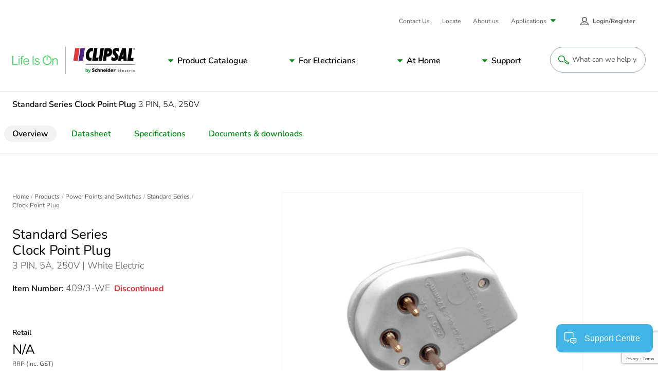

--- FILE ---
content_type: text/html; charset=utf-8
request_url: https://www.google.com/recaptcha/api2/anchor?ar=1&k=6LeIqwsfAAAAAKx8mSMwGSXavfsQdAw-6NsO4nU0&co=aHR0cHM6Ly93d3cuY2xpcHNhbC5jb206NDQz&hl=en&v=PoyoqOPhxBO7pBk68S4YbpHZ&size=invisible&anchor-ms=20000&execute-ms=30000&cb=2k9zaxxpv243
body_size: 48281
content:
<!DOCTYPE HTML><html dir="ltr" lang="en"><head><meta http-equiv="Content-Type" content="text/html; charset=UTF-8">
<meta http-equiv="X-UA-Compatible" content="IE=edge">
<title>reCAPTCHA</title>
<style type="text/css">
/* cyrillic-ext */
@font-face {
  font-family: 'Roboto';
  font-style: normal;
  font-weight: 400;
  font-stretch: 100%;
  src: url(//fonts.gstatic.com/s/roboto/v48/KFO7CnqEu92Fr1ME7kSn66aGLdTylUAMa3GUBHMdazTgWw.woff2) format('woff2');
  unicode-range: U+0460-052F, U+1C80-1C8A, U+20B4, U+2DE0-2DFF, U+A640-A69F, U+FE2E-FE2F;
}
/* cyrillic */
@font-face {
  font-family: 'Roboto';
  font-style: normal;
  font-weight: 400;
  font-stretch: 100%;
  src: url(//fonts.gstatic.com/s/roboto/v48/KFO7CnqEu92Fr1ME7kSn66aGLdTylUAMa3iUBHMdazTgWw.woff2) format('woff2');
  unicode-range: U+0301, U+0400-045F, U+0490-0491, U+04B0-04B1, U+2116;
}
/* greek-ext */
@font-face {
  font-family: 'Roboto';
  font-style: normal;
  font-weight: 400;
  font-stretch: 100%;
  src: url(//fonts.gstatic.com/s/roboto/v48/KFO7CnqEu92Fr1ME7kSn66aGLdTylUAMa3CUBHMdazTgWw.woff2) format('woff2');
  unicode-range: U+1F00-1FFF;
}
/* greek */
@font-face {
  font-family: 'Roboto';
  font-style: normal;
  font-weight: 400;
  font-stretch: 100%;
  src: url(//fonts.gstatic.com/s/roboto/v48/KFO7CnqEu92Fr1ME7kSn66aGLdTylUAMa3-UBHMdazTgWw.woff2) format('woff2');
  unicode-range: U+0370-0377, U+037A-037F, U+0384-038A, U+038C, U+038E-03A1, U+03A3-03FF;
}
/* math */
@font-face {
  font-family: 'Roboto';
  font-style: normal;
  font-weight: 400;
  font-stretch: 100%;
  src: url(//fonts.gstatic.com/s/roboto/v48/KFO7CnqEu92Fr1ME7kSn66aGLdTylUAMawCUBHMdazTgWw.woff2) format('woff2');
  unicode-range: U+0302-0303, U+0305, U+0307-0308, U+0310, U+0312, U+0315, U+031A, U+0326-0327, U+032C, U+032F-0330, U+0332-0333, U+0338, U+033A, U+0346, U+034D, U+0391-03A1, U+03A3-03A9, U+03B1-03C9, U+03D1, U+03D5-03D6, U+03F0-03F1, U+03F4-03F5, U+2016-2017, U+2034-2038, U+203C, U+2040, U+2043, U+2047, U+2050, U+2057, U+205F, U+2070-2071, U+2074-208E, U+2090-209C, U+20D0-20DC, U+20E1, U+20E5-20EF, U+2100-2112, U+2114-2115, U+2117-2121, U+2123-214F, U+2190, U+2192, U+2194-21AE, U+21B0-21E5, U+21F1-21F2, U+21F4-2211, U+2213-2214, U+2216-22FF, U+2308-230B, U+2310, U+2319, U+231C-2321, U+2336-237A, U+237C, U+2395, U+239B-23B7, U+23D0, U+23DC-23E1, U+2474-2475, U+25AF, U+25B3, U+25B7, U+25BD, U+25C1, U+25CA, U+25CC, U+25FB, U+266D-266F, U+27C0-27FF, U+2900-2AFF, U+2B0E-2B11, U+2B30-2B4C, U+2BFE, U+3030, U+FF5B, U+FF5D, U+1D400-1D7FF, U+1EE00-1EEFF;
}
/* symbols */
@font-face {
  font-family: 'Roboto';
  font-style: normal;
  font-weight: 400;
  font-stretch: 100%;
  src: url(//fonts.gstatic.com/s/roboto/v48/KFO7CnqEu92Fr1ME7kSn66aGLdTylUAMaxKUBHMdazTgWw.woff2) format('woff2');
  unicode-range: U+0001-000C, U+000E-001F, U+007F-009F, U+20DD-20E0, U+20E2-20E4, U+2150-218F, U+2190, U+2192, U+2194-2199, U+21AF, U+21E6-21F0, U+21F3, U+2218-2219, U+2299, U+22C4-22C6, U+2300-243F, U+2440-244A, U+2460-24FF, U+25A0-27BF, U+2800-28FF, U+2921-2922, U+2981, U+29BF, U+29EB, U+2B00-2BFF, U+4DC0-4DFF, U+FFF9-FFFB, U+10140-1018E, U+10190-1019C, U+101A0, U+101D0-101FD, U+102E0-102FB, U+10E60-10E7E, U+1D2C0-1D2D3, U+1D2E0-1D37F, U+1F000-1F0FF, U+1F100-1F1AD, U+1F1E6-1F1FF, U+1F30D-1F30F, U+1F315, U+1F31C, U+1F31E, U+1F320-1F32C, U+1F336, U+1F378, U+1F37D, U+1F382, U+1F393-1F39F, U+1F3A7-1F3A8, U+1F3AC-1F3AF, U+1F3C2, U+1F3C4-1F3C6, U+1F3CA-1F3CE, U+1F3D4-1F3E0, U+1F3ED, U+1F3F1-1F3F3, U+1F3F5-1F3F7, U+1F408, U+1F415, U+1F41F, U+1F426, U+1F43F, U+1F441-1F442, U+1F444, U+1F446-1F449, U+1F44C-1F44E, U+1F453, U+1F46A, U+1F47D, U+1F4A3, U+1F4B0, U+1F4B3, U+1F4B9, U+1F4BB, U+1F4BF, U+1F4C8-1F4CB, U+1F4D6, U+1F4DA, U+1F4DF, U+1F4E3-1F4E6, U+1F4EA-1F4ED, U+1F4F7, U+1F4F9-1F4FB, U+1F4FD-1F4FE, U+1F503, U+1F507-1F50B, U+1F50D, U+1F512-1F513, U+1F53E-1F54A, U+1F54F-1F5FA, U+1F610, U+1F650-1F67F, U+1F687, U+1F68D, U+1F691, U+1F694, U+1F698, U+1F6AD, U+1F6B2, U+1F6B9-1F6BA, U+1F6BC, U+1F6C6-1F6CF, U+1F6D3-1F6D7, U+1F6E0-1F6EA, U+1F6F0-1F6F3, U+1F6F7-1F6FC, U+1F700-1F7FF, U+1F800-1F80B, U+1F810-1F847, U+1F850-1F859, U+1F860-1F887, U+1F890-1F8AD, U+1F8B0-1F8BB, U+1F8C0-1F8C1, U+1F900-1F90B, U+1F93B, U+1F946, U+1F984, U+1F996, U+1F9E9, U+1FA00-1FA6F, U+1FA70-1FA7C, U+1FA80-1FA89, U+1FA8F-1FAC6, U+1FACE-1FADC, U+1FADF-1FAE9, U+1FAF0-1FAF8, U+1FB00-1FBFF;
}
/* vietnamese */
@font-face {
  font-family: 'Roboto';
  font-style: normal;
  font-weight: 400;
  font-stretch: 100%;
  src: url(//fonts.gstatic.com/s/roboto/v48/KFO7CnqEu92Fr1ME7kSn66aGLdTylUAMa3OUBHMdazTgWw.woff2) format('woff2');
  unicode-range: U+0102-0103, U+0110-0111, U+0128-0129, U+0168-0169, U+01A0-01A1, U+01AF-01B0, U+0300-0301, U+0303-0304, U+0308-0309, U+0323, U+0329, U+1EA0-1EF9, U+20AB;
}
/* latin-ext */
@font-face {
  font-family: 'Roboto';
  font-style: normal;
  font-weight: 400;
  font-stretch: 100%;
  src: url(//fonts.gstatic.com/s/roboto/v48/KFO7CnqEu92Fr1ME7kSn66aGLdTylUAMa3KUBHMdazTgWw.woff2) format('woff2');
  unicode-range: U+0100-02BA, U+02BD-02C5, U+02C7-02CC, U+02CE-02D7, U+02DD-02FF, U+0304, U+0308, U+0329, U+1D00-1DBF, U+1E00-1E9F, U+1EF2-1EFF, U+2020, U+20A0-20AB, U+20AD-20C0, U+2113, U+2C60-2C7F, U+A720-A7FF;
}
/* latin */
@font-face {
  font-family: 'Roboto';
  font-style: normal;
  font-weight: 400;
  font-stretch: 100%;
  src: url(//fonts.gstatic.com/s/roboto/v48/KFO7CnqEu92Fr1ME7kSn66aGLdTylUAMa3yUBHMdazQ.woff2) format('woff2');
  unicode-range: U+0000-00FF, U+0131, U+0152-0153, U+02BB-02BC, U+02C6, U+02DA, U+02DC, U+0304, U+0308, U+0329, U+2000-206F, U+20AC, U+2122, U+2191, U+2193, U+2212, U+2215, U+FEFF, U+FFFD;
}
/* cyrillic-ext */
@font-face {
  font-family: 'Roboto';
  font-style: normal;
  font-weight: 500;
  font-stretch: 100%;
  src: url(//fonts.gstatic.com/s/roboto/v48/KFO7CnqEu92Fr1ME7kSn66aGLdTylUAMa3GUBHMdazTgWw.woff2) format('woff2');
  unicode-range: U+0460-052F, U+1C80-1C8A, U+20B4, U+2DE0-2DFF, U+A640-A69F, U+FE2E-FE2F;
}
/* cyrillic */
@font-face {
  font-family: 'Roboto';
  font-style: normal;
  font-weight: 500;
  font-stretch: 100%;
  src: url(//fonts.gstatic.com/s/roboto/v48/KFO7CnqEu92Fr1ME7kSn66aGLdTylUAMa3iUBHMdazTgWw.woff2) format('woff2');
  unicode-range: U+0301, U+0400-045F, U+0490-0491, U+04B0-04B1, U+2116;
}
/* greek-ext */
@font-face {
  font-family: 'Roboto';
  font-style: normal;
  font-weight: 500;
  font-stretch: 100%;
  src: url(//fonts.gstatic.com/s/roboto/v48/KFO7CnqEu92Fr1ME7kSn66aGLdTylUAMa3CUBHMdazTgWw.woff2) format('woff2');
  unicode-range: U+1F00-1FFF;
}
/* greek */
@font-face {
  font-family: 'Roboto';
  font-style: normal;
  font-weight: 500;
  font-stretch: 100%;
  src: url(//fonts.gstatic.com/s/roboto/v48/KFO7CnqEu92Fr1ME7kSn66aGLdTylUAMa3-UBHMdazTgWw.woff2) format('woff2');
  unicode-range: U+0370-0377, U+037A-037F, U+0384-038A, U+038C, U+038E-03A1, U+03A3-03FF;
}
/* math */
@font-face {
  font-family: 'Roboto';
  font-style: normal;
  font-weight: 500;
  font-stretch: 100%;
  src: url(//fonts.gstatic.com/s/roboto/v48/KFO7CnqEu92Fr1ME7kSn66aGLdTylUAMawCUBHMdazTgWw.woff2) format('woff2');
  unicode-range: U+0302-0303, U+0305, U+0307-0308, U+0310, U+0312, U+0315, U+031A, U+0326-0327, U+032C, U+032F-0330, U+0332-0333, U+0338, U+033A, U+0346, U+034D, U+0391-03A1, U+03A3-03A9, U+03B1-03C9, U+03D1, U+03D5-03D6, U+03F0-03F1, U+03F4-03F5, U+2016-2017, U+2034-2038, U+203C, U+2040, U+2043, U+2047, U+2050, U+2057, U+205F, U+2070-2071, U+2074-208E, U+2090-209C, U+20D0-20DC, U+20E1, U+20E5-20EF, U+2100-2112, U+2114-2115, U+2117-2121, U+2123-214F, U+2190, U+2192, U+2194-21AE, U+21B0-21E5, U+21F1-21F2, U+21F4-2211, U+2213-2214, U+2216-22FF, U+2308-230B, U+2310, U+2319, U+231C-2321, U+2336-237A, U+237C, U+2395, U+239B-23B7, U+23D0, U+23DC-23E1, U+2474-2475, U+25AF, U+25B3, U+25B7, U+25BD, U+25C1, U+25CA, U+25CC, U+25FB, U+266D-266F, U+27C0-27FF, U+2900-2AFF, U+2B0E-2B11, U+2B30-2B4C, U+2BFE, U+3030, U+FF5B, U+FF5D, U+1D400-1D7FF, U+1EE00-1EEFF;
}
/* symbols */
@font-face {
  font-family: 'Roboto';
  font-style: normal;
  font-weight: 500;
  font-stretch: 100%;
  src: url(//fonts.gstatic.com/s/roboto/v48/KFO7CnqEu92Fr1ME7kSn66aGLdTylUAMaxKUBHMdazTgWw.woff2) format('woff2');
  unicode-range: U+0001-000C, U+000E-001F, U+007F-009F, U+20DD-20E0, U+20E2-20E4, U+2150-218F, U+2190, U+2192, U+2194-2199, U+21AF, U+21E6-21F0, U+21F3, U+2218-2219, U+2299, U+22C4-22C6, U+2300-243F, U+2440-244A, U+2460-24FF, U+25A0-27BF, U+2800-28FF, U+2921-2922, U+2981, U+29BF, U+29EB, U+2B00-2BFF, U+4DC0-4DFF, U+FFF9-FFFB, U+10140-1018E, U+10190-1019C, U+101A0, U+101D0-101FD, U+102E0-102FB, U+10E60-10E7E, U+1D2C0-1D2D3, U+1D2E0-1D37F, U+1F000-1F0FF, U+1F100-1F1AD, U+1F1E6-1F1FF, U+1F30D-1F30F, U+1F315, U+1F31C, U+1F31E, U+1F320-1F32C, U+1F336, U+1F378, U+1F37D, U+1F382, U+1F393-1F39F, U+1F3A7-1F3A8, U+1F3AC-1F3AF, U+1F3C2, U+1F3C4-1F3C6, U+1F3CA-1F3CE, U+1F3D4-1F3E0, U+1F3ED, U+1F3F1-1F3F3, U+1F3F5-1F3F7, U+1F408, U+1F415, U+1F41F, U+1F426, U+1F43F, U+1F441-1F442, U+1F444, U+1F446-1F449, U+1F44C-1F44E, U+1F453, U+1F46A, U+1F47D, U+1F4A3, U+1F4B0, U+1F4B3, U+1F4B9, U+1F4BB, U+1F4BF, U+1F4C8-1F4CB, U+1F4D6, U+1F4DA, U+1F4DF, U+1F4E3-1F4E6, U+1F4EA-1F4ED, U+1F4F7, U+1F4F9-1F4FB, U+1F4FD-1F4FE, U+1F503, U+1F507-1F50B, U+1F50D, U+1F512-1F513, U+1F53E-1F54A, U+1F54F-1F5FA, U+1F610, U+1F650-1F67F, U+1F687, U+1F68D, U+1F691, U+1F694, U+1F698, U+1F6AD, U+1F6B2, U+1F6B9-1F6BA, U+1F6BC, U+1F6C6-1F6CF, U+1F6D3-1F6D7, U+1F6E0-1F6EA, U+1F6F0-1F6F3, U+1F6F7-1F6FC, U+1F700-1F7FF, U+1F800-1F80B, U+1F810-1F847, U+1F850-1F859, U+1F860-1F887, U+1F890-1F8AD, U+1F8B0-1F8BB, U+1F8C0-1F8C1, U+1F900-1F90B, U+1F93B, U+1F946, U+1F984, U+1F996, U+1F9E9, U+1FA00-1FA6F, U+1FA70-1FA7C, U+1FA80-1FA89, U+1FA8F-1FAC6, U+1FACE-1FADC, U+1FADF-1FAE9, U+1FAF0-1FAF8, U+1FB00-1FBFF;
}
/* vietnamese */
@font-face {
  font-family: 'Roboto';
  font-style: normal;
  font-weight: 500;
  font-stretch: 100%;
  src: url(//fonts.gstatic.com/s/roboto/v48/KFO7CnqEu92Fr1ME7kSn66aGLdTylUAMa3OUBHMdazTgWw.woff2) format('woff2');
  unicode-range: U+0102-0103, U+0110-0111, U+0128-0129, U+0168-0169, U+01A0-01A1, U+01AF-01B0, U+0300-0301, U+0303-0304, U+0308-0309, U+0323, U+0329, U+1EA0-1EF9, U+20AB;
}
/* latin-ext */
@font-face {
  font-family: 'Roboto';
  font-style: normal;
  font-weight: 500;
  font-stretch: 100%;
  src: url(//fonts.gstatic.com/s/roboto/v48/KFO7CnqEu92Fr1ME7kSn66aGLdTylUAMa3KUBHMdazTgWw.woff2) format('woff2');
  unicode-range: U+0100-02BA, U+02BD-02C5, U+02C7-02CC, U+02CE-02D7, U+02DD-02FF, U+0304, U+0308, U+0329, U+1D00-1DBF, U+1E00-1E9F, U+1EF2-1EFF, U+2020, U+20A0-20AB, U+20AD-20C0, U+2113, U+2C60-2C7F, U+A720-A7FF;
}
/* latin */
@font-face {
  font-family: 'Roboto';
  font-style: normal;
  font-weight: 500;
  font-stretch: 100%;
  src: url(//fonts.gstatic.com/s/roboto/v48/KFO7CnqEu92Fr1ME7kSn66aGLdTylUAMa3yUBHMdazQ.woff2) format('woff2');
  unicode-range: U+0000-00FF, U+0131, U+0152-0153, U+02BB-02BC, U+02C6, U+02DA, U+02DC, U+0304, U+0308, U+0329, U+2000-206F, U+20AC, U+2122, U+2191, U+2193, U+2212, U+2215, U+FEFF, U+FFFD;
}
/* cyrillic-ext */
@font-face {
  font-family: 'Roboto';
  font-style: normal;
  font-weight: 900;
  font-stretch: 100%;
  src: url(//fonts.gstatic.com/s/roboto/v48/KFO7CnqEu92Fr1ME7kSn66aGLdTylUAMa3GUBHMdazTgWw.woff2) format('woff2');
  unicode-range: U+0460-052F, U+1C80-1C8A, U+20B4, U+2DE0-2DFF, U+A640-A69F, U+FE2E-FE2F;
}
/* cyrillic */
@font-face {
  font-family: 'Roboto';
  font-style: normal;
  font-weight: 900;
  font-stretch: 100%;
  src: url(//fonts.gstatic.com/s/roboto/v48/KFO7CnqEu92Fr1ME7kSn66aGLdTylUAMa3iUBHMdazTgWw.woff2) format('woff2');
  unicode-range: U+0301, U+0400-045F, U+0490-0491, U+04B0-04B1, U+2116;
}
/* greek-ext */
@font-face {
  font-family: 'Roboto';
  font-style: normal;
  font-weight: 900;
  font-stretch: 100%;
  src: url(//fonts.gstatic.com/s/roboto/v48/KFO7CnqEu92Fr1ME7kSn66aGLdTylUAMa3CUBHMdazTgWw.woff2) format('woff2');
  unicode-range: U+1F00-1FFF;
}
/* greek */
@font-face {
  font-family: 'Roboto';
  font-style: normal;
  font-weight: 900;
  font-stretch: 100%;
  src: url(//fonts.gstatic.com/s/roboto/v48/KFO7CnqEu92Fr1ME7kSn66aGLdTylUAMa3-UBHMdazTgWw.woff2) format('woff2');
  unicode-range: U+0370-0377, U+037A-037F, U+0384-038A, U+038C, U+038E-03A1, U+03A3-03FF;
}
/* math */
@font-face {
  font-family: 'Roboto';
  font-style: normal;
  font-weight: 900;
  font-stretch: 100%;
  src: url(//fonts.gstatic.com/s/roboto/v48/KFO7CnqEu92Fr1ME7kSn66aGLdTylUAMawCUBHMdazTgWw.woff2) format('woff2');
  unicode-range: U+0302-0303, U+0305, U+0307-0308, U+0310, U+0312, U+0315, U+031A, U+0326-0327, U+032C, U+032F-0330, U+0332-0333, U+0338, U+033A, U+0346, U+034D, U+0391-03A1, U+03A3-03A9, U+03B1-03C9, U+03D1, U+03D5-03D6, U+03F0-03F1, U+03F4-03F5, U+2016-2017, U+2034-2038, U+203C, U+2040, U+2043, U+2047, U+2050, U+2057, U+205F, U+2070-2071, U+2074-208E, U+2090-209C, U+20D0-20DC, U+20E1, U+20E5-20EF, U+2100-2112, U+2114-2115, U+2117-2121, U+2123-214F, U+2190, U+2192, U+2194-21AE, U+21B0-21E5, U+21F1-21F2, U+21F4-2211, U+2213-2214, U+2216-22FF, U+2308-230B, U+2310, U+2319, U+231C-2321, U+2336-237A, U+237C, U+2395, U+239B-23B7, U+23D0, U+23DC-23E1, U+2474-2475, U+25AF, U+25B3, U+25B7, U+25BD, U+25C1, U+25CA, U+25CC, U+25FB, U+266D-266F, U+27C0-27FF, U+2900-2AFF, U+2B0E-2B11, U+2B30-2B4C, U+2BFE, U+3030, U+FF5B, U+FF5D, U+1D400-1D7FF, U+1EE00-1EEFF;
}
/* symbols */
@font-face {
  font-family: 'Roboto';
  font-style: normal;
  font-weight: 900;
  font-stretch: 100%;
  src: url(//fonts.gstatic.com/s/roboto/v48/KFO7CnqEu92Fr1ME7kSn66aGLdTylUAMaxKUBHMdazTgWw.woff2) format('woff2');
  unicode-range: U+0001-000C, U+000E-001F, U+007F-009F, U+20DD-20E0, U+20E2-20E4, U+2150-218F, U+2190, U+2192, U+2194-2199, U+21AF, U+21E6-21F0, U+21F3, U+2218-2219, U+2299, U+22C4-22C6, U+2300-243F, U+2440-244A, U+2460-24FF, U+25A0-27BF, U+2800-28FF, U+2921-2922, U+2981, U+29BF, U+29EB, U+2B00-2BFF, U+4DC0-4DFF, U+FFF9-FFFB, U+10140-1018E, U+10190-1019C, U+101A0, U+101D0-101FD, U+102E0-102FB, U+10E60-10E7E, U+1D2C0-1D2D3, U+1D2E0-1D37F, U+1F000-1F0FF, U+1F100-1F1AD, U+1F1E6-1F1FF, U+1F30D-1F30F, U+1F315, U+1F31C, U+1F31E, U+1F320-1F32C, U+1F336, U+1F378, U+1F37D, U+1F382, U+1F393-1F39F, U+1F3A7-1F3A8, U+1F3AC-1F3AF, U+1F3C2, U+1F3C4-1F3C6, U+1F3CA-1F3CE, U+1F3D4-1F3E0, U+1F3ED, U+1F3F1-1F3F3, U+1F3F5-1F3F7, U+1F408, U+1F415, U+1F41F, U+1F426, U+1F43F, U+1F441-1F442, U+1F444, U+1F446-1F449, U+1F44C-1F44E, U+1F453, U+1F46A, U+1F47D, U+1F4A3, U+1F4B0, U+1F4B3, U+1F4B9, U+1F4BB, U+1F4BF, U+1F4C8-1F4CB, U+1F4D6, U+1F4DA, U+1F4DF, U+1F4E3-1F4E6, U+1F4EA-1F4ED, U+1F4F7, U+1F4F9-1F4FB, U+1F4FD-1F4FE, U+1F503, U+1F507-1F50B, U+1F50D, U+1F512-1F513, U+1F53E-1F54A, U+1F54F-1F5FA, U+1F610, U+1F650-1F67F, U+1F687, U+1F68D, U+1F691, U+1F694, U+1F698, U+1F6AD, U+1F6B2, U+1F6B9-1F6BA, U+1F6BC, U+1F6C6-1F6CF, U+1F6D3-1F6D7, U+1F6E0-1F6EA, U+1F6F0-1F6F3, U+1F6F7-1F6FC, U+1F700-1F7FF, U+1F800-1F80B, U+1F810-1F847, U+1F850-1F859, U+1F860-1F887, U+1F890-1F8AD, U+1F8B0-1F8BB, U+1F8C0-1F8C1, U+1F900-1F90B, U+1F93B, U+1F946, U+1F984, U+1F996, U+1F9E9, U+1FA00-1FA6F, U+1FA70-1FA7C, U+1FA80-1FA89, U+1FA8F-1FAC6, U+1FACE-1FADC, U+1FADF-1FAE9, U+1FAF0-1FAF8, U+1FB00-1FBFF;
}
/* vietnamese */
@font-face {
  font-family: 'Roboto';
  font-style: normal;
  font-weight: 900;
  font-stretch: 100%;
  src: url(//fonts.gstatic.com/s/roboto/v48/KFO7CnqEu92Fr1ME7kSn66aGLdTylUAMa3OUBHMdazTgWw.woff2) format('woff2');
  unicode-range: U+0102-0103, U+0110-0111, U+0128-0129, U+0168-0169, U+01A0-01A1, U+01AF-01B0, U+0300-0301, U+0303-0304, U+0308-0309, U+0323, U+0329, U+1EA0-1EF9, U+20AB;
}
/* latin-ext */
@font-face {
  font-family: 'Roboto';
  font-style: normal;
  font-weight: 900;
  font-stretch: 100%;
  src: url(//fonts.gstatic.com/s/roboto/v48/KFO7CnqEu92Fr1ME7kSn66aGLdTylUAMa3KUBHMdazTgWw.woff2) format('woff2');
  unicode-range: U+0100-02BA, U+02BD-02C5, U+02C7-02CC, U+02CE-02D7, U+02DD-02FF, U+0304, U+0308, U+0329, U+1D00-1DBF, U+1E00-1E9F, U+1EF2-1EFF, U+2020, U+20A0-20AB, U+20AD-20C0, U+2113, U+2C60-2C7F, U+A720-A7FF;
}
/* latin */
@font-face {
  font-family: 'Roboto';
  font-style: normal;
  font-weight: 900;
  font-stretch: 100%;
  src: url(//fonts.gstatic.com/s/roboto/v48/KFO7CnqEu92Fr1ME7kSn66aGLdTylUAMa3yUBHMdazQ.woff2) format('woff2');
  unicode-range: U+0000-00FF, U+0131, U+0152-0153, U+02BB-02BC, U+02C6, U+02DA, U+02DC, U+0304, U+0308, U+0329, U+2000-206F, U+20AC, U+2122, U+2191, U+2193, U+2212, U+2215, U+FEFF, U+FFFD;
}

</style>
<link rel="stylesheet" type="text/css" href="https://www.gstatic.com/recaptcha/releases/PoyoqOPhxBO7pBk68S4YbpHZ/styles__ltr.css">
<script nonce="QmsTjihqzF_R_Hhr0El5wA" type="text/javascript">window['__recaptcha_api'] = 'https://www.google.com/recaptcha/api2/';</script>
<script type="text/javascript" src="https://www.gstatic.com/recaptcha/releases/PoyoqOPhxBO7pBk68S4YbpHZ/recaptcha__en.js" nonce="QmsTjihqzF_R_Hhr0El5wA">
      
    </script></head>
<body><div id="rc-anchor-alert" class="rc-anchor-alert"></div>
<input type="hidden" id="recaptcha-token" value="[base64]">
<script type="text/javascript" nonce="QmsTjihqzF_R_Hhr0El5wA">
      recaptcha.anchor.Main.init("[\x22ainput\x22,[\x22bgdata\x22,\x22\x22,\[base64]/[base64]/MjU1Ong/[base64]/[base64]/[base64]/[base64]/[base64]/[base64]/[base64]/[base64]/[base64]/[base64]/[base64]/[base64]/[base64]/[base64]/[base64]\\u003d\x22,\[base64]\\u003d\x22,\[base64]/DvMOfUsKKw5HDjDFFVWDCplMewp9fw7HClW9wQAhjwr/CgDsSTlYlAcOBHcOnw5kcw7TDhgjDtWZVw7/DoyU3w4XCtSsEPcOowoVCw4DDp8Oew5zCosKxD8Oqw4fDr0Mfw5Fyw6p8DsKjNMKAwpA9TsOTwooBwr4BSMOrw5Y4FwrDk8OOwp8ew4wiTMKwMcOIwrrCm8OiWR1Ncj/CuQrCjTbDnMKdYsO9wp7CgcOlBAI/HQ/CnyEiFzZHIsKAw5sNwp4nRVMeJsOCwosoR8Ozwq1dXsOqw6Ynw6nCgxLClBpeKMKywpLCs8Kew7TDucOsw6vDlsKEw5DCpMKgw5ZGw699EMOAU8K+w5BJw5/CmB1ZCXUJJcOGJSJ4aMK3LS7DmhJ9WGYswp3CkcOvw5TCrsKrUMO4YsKMWG5cw4VzwrDCmVw2ccKaXWLDvGrCjMKJKXDCq8KuPsOPcjF9LMOhHcO7JnbDoRV9wr0LwrY9S8OAw7PCgcKTwqTCp8ORw5whwo96w5fCskrCjcOLwqbCpgPCsMOMwr0WdcKhPS/CgcOoDsKvY8KuwoDCoz7ClcK8dMKaIkY1w6DDh8KYw44SI8Kqw4fCtSPDhsKWM8KKw6Bsw73CkMO2wrzClQk2w5Qow7PDqcO6NMKRw7zCv8Kua8OfKAJdw4xZwpxhwq/DiDTClcOGNz0cw6jDmcKqaRoLw4DCsMOlw4AqwrjDg8OGw4zDoV16e2fCrhcAwo3DrsOiEQjCpcOORcKNDMOmwrrDsgF3wrjCu2Y2HX/DucO0eUVpdR9uwplBw5N7MMKWesKBTzsIKwrDqMKGXgczwoEEw7t0HMO0QEM8wqTDhzxAw4LCkWJUwpPCgMKTZDFMT2cjNR0VworDkMO+wrZ3wqLDiUbDo8KyJMKXEGnDj8KORsKQwobCiCDChcOKQ8KJdn/CqTXDusOsJAnCmjvDs8KYb8KtJ1kFflZwNmnCgMKqw78wwqVNLhFrw7TCgcKKw4bDpcKKw4PCgiIjOcOBGAfDgAZgw7vCgcOPccODwqfDqTDDj8KRwqRBH8KlwqfDo8OdeSgda8KUw6/[base64]/w7dwJMO5BWsUwrrDpsKjaXNxU8KGDsKPwqrChzvChiAgM2FbwrrChw/DlXXDglZZWxtow4XChU/Ds8O4woEpw4hfD35ow5JkEX9QYcOVw7QDw4lCw51xwqjCv8OIw7DDrUXDp2fCrcOVWllxHV7CssONw7zCshHDhXBwfnXCjMOFGMOUwrF6UMK4wqjDjMOhccOodcOBw6p1w5tGwqYfwp3DoG3DlU0yRcOSw61aw5dKCG5Pw59/w6/[base64]/wqQIRcKCw7vCiwMkMTMAfMO7KsKqw5MlG3LDnFMIOMOlwpDDqFPDuStXwr3DuT7ClMKhw5DDjDgjflNxLMO0woo/McKmwo7Dm8Kqwr3DkDUfw7pYWmddN8Onw77Cs1wTc8KSwq/ComZKJXnCqQgcbMOpL8KBbSfDqMOLQcKYwqI0wrTDnRfDiyRlEi5rEFHDssOeHWvDpcKQP8K9AE1+GMK/w4F+RsK5w4lIw5HCjzXCv8KzUWPCgCzDuXDDr8KIw7JRWcKlworDncOwL8OWw7/DhcOuwoB6wrfDlcOBFg4Yw7PDuHM8ZifCucOpEMOREi03a8KxEcKRaFAcw5QlJxDCq03Dq2/Cj8KpCcO0J8Kxw7pKXWJQw6t4P8OgVw0ObhzCqsOAw5cDG05WwqFswp7DkhHDucOWw6DDlnQhNR0pfGE1w6FPwot3w64rJsKAdMOmfMKVXXg7HwrCmUUwUcOBaBQkwqvCqBBowqvDqE/[base64]/[base64]/wpwWwohMSGrDjEZ/fMOSw5EKw6/Do8KFKsOHS8KFw6rDlcOuXEN0w4TCksKzw5FDw5DCqHHCp8Odw5VIwrBAw4vDscO/w74QdDPCniEdwpsTw5fDt8O6w6QFHU5LwpdNw5PDpxLCr8Olw7wlwpJ/wpkINsOhwrvCrk1EwpRgCUEiw5bDrE3CqhB/w6w+w4/Co3zCrwDDgcOVw7FZd8OXw4jCtw0DZcOawrgiw6JoTcKPa8Kvwr1NTj4Owogtwp0cGAFQw75Ww4R1wrYJw5RWDjtZGA1Uw4lcIzc/[base64]/CnsKIA0lZNMObNEHDn8OCfWLDlMKjw4vCm8KgGMO+MMOcWmJnHy/DlMKqNj/CrcKcw6DDmMOAXz/[base64]/[base64]/[base64]/wo/CvDw0PUvCoG/Cs8Kjw5bCs3fDgk8eeiwlLsKswo8owqHDiMKzwr/[base64]/DqWbChk7DmcKAwoF3WX8swo4Lwoc3KMK4B8OXw6fCmUDCijjCr8KZbXl1W8O0w7fClMK8w6DDjcKXCAojVwbDignDrcKLTXcLWMKvf8Kgw63DisOPKcK/w6YSUMKkwq9GGMKWw6DClDR8w67CqsOBRsOxw6YRwol0w4/Cq8OidsKJw5xAworDmsOuJWnDkFtKw5LCuMOlZATDgSPCqsObHsO2JQrDgMOVUMORGywgwoUSKMKKVFIQwoE0VTYBwoAVw4BpCcKIWcKTw5NdcQnDnHLChDI6wpLDqcKWwoNoO8KswojDtg7DkwDCnHR9OsKyw7XCgjvCvMO1C8KAOcKzw5MiwqgLAUNFdnnCtMOiVh/[base64]/CmMKIB8ONA8K6wpLCgcOWw4ppPsOgwqdKR2zDicK7JC/CpiRcA3rDj8OCw6vDgsORwqVSwp7CvsODw596w6Bfw4wdw4jDsABbw7g+wrc0w7MBT8OudMOLQsKIw5ggM8K1w6JLd8ORwqYMwrdHw4cRwqXCo8KfBcO2w5TDlB88wqUpw70zf1Zhw5/Dn8K4wp7DpSTChMOrG8KAw4cyC8ODwqZffzLCkMKDwqTCvBrClsKyA8KBw5zDg0HCmMK/[base64]/Conp3w6fCusOIw7RUw4LDkCnDkMKuXHYAIhMgcQo/HcKaw6DCtlN6ecO6w4caGMKDY27CjMKbwojDhMOHwpp+MER8AXo5ewZKdcK9w4V/C1rCqcOxWsKpw5QfdX/DrCXCrQXChcKhwobDtklBZQ0fw4Fhdj3DmykgwqV7IMOrw4zDn03DpcOOwrRgw6fCscKlQMOxaUPCs8OSw6vDqcOWbMORw6bCgcKLw6cswqcQwrlNwrzCisOaw7UEwo/CpsK/w4PDiQZYNsK3fsOUbDLDhi0jwpbDvFQvw5DCrQtuwphcw4jCoQXDuEB/[base64]/DtgrChDrCol3ChWHDnsKqK1smw5Z0w6IkI8KHZ8KmIiNYFDfCniPDoUnDiXrDgE/DksOtwrFPwrzDpMKdM0rDuhrCm8KQBQTCn1/CssKZw7QYCsK5NUwfw7fDimTDsTzCvMKoVcORwpbDoRkyG3zClAvDon/Dig4MZT3Cn8OHw5wJw6jDisOoZhHCh2F8GWvDjcOMwpvDqErDusKBHhXCkcKWAmFJw65Pw5fDp8KkbEHCj8OyNhBcYsKkPVPDpxHDrsOMP1DCrj8WMsKIw7PCpMKfLMOuw4LCkANRwpNGwrVBPw7CpMOAK8KPwp9SGkhIPRd1LMKPKDpcTgfDkSFaFE4iwozCvw/DkcKuw4LDpMOiw6gvGgTCs8Kaw6MzRR3DqcKAWhNKwp5ZQ2dLFMOaw5bDrcK6w6lPw60OHSLCnntUMcKqw5ZxZcKCw7kUwq5WYsKywowsVyMew75GSsKCw414wr/ChMKGLnrCksKLAA8nw7h4w40eRjHClMOwNUHDkT8RChwhfQA4wqFxABTDuwvCs8KNLi11LMKKJMOIwplYQEzDqFfCsTgTw6orQ3zDqcO9wqLDjArCicO8ccOow4wzNDZGFxTDlzx8wpjDpMOUHQDDvsK9Ojx4OsOGw4LDpMK/w7nCgRDCrMKeCF/CnMKSw5EXwqfCi0nCn8OHJcOtw6MQHkIawqbCsBBCTR7DlQMjbygTw6FZw4bDn8Oaw6BQHCU2ATc8wrDDrkDCqEQVNcKKUxvDhsO0TQXDgRrDoMK0aTZfR8Kqw7DDjBkxw5vCv8OfUcKXw6HCj8OiwqVkw7vDiMKsXhDCk0d0wp/Dj8Opw6MWdynDs8O6VMOEw7UTI8O6w53ChcOywpzCt8OdEMOpwrDDpMKnMQgBalFSJmIZwqUwRwc1H34xK8KSGMOof1/DkMOvASA+w5bDkjHCtcKrB8OtAsO4woXClVs2ZQJhw7psGsKsw70BK8Odw77DjWzDqDdew5zDjmdDw59EKXNow4jCnMO8OT/CqMKNB8OFMMOsScO6wr7CliXDi8OgNcO8JxnDmATCo8K5wr3CkwM1ZMKNwrsoMEpMIkXDr1Ric8O/w7oAw4JcSmbCt0/CpEYQwpFsw7XDl8OSwoPDo8O4DSJFwqcvcsKYQng2Dj/CpE9tTyBbwrMJR0wSUGx8PmhyC2w1w48qVl3DqcO4CcOxwqHDj1PDp8OYE8K7ZS56w43Dl8KJUkYHwoQ8QcKjw4PCuQDDl8KMKirCisKUw77DqsO2w74+woHCjcOjU3Yiw7TCrW3ClifDvGAtZz4AaiEtwrzCucOFwrsQw7bCg8O9dn/DgcKIRwjDrm/DljvDpi5Nw4Ezw63CvDFcw4TCrT5LOVXCugkXR1LDuRE5wr3CvMOIE8O2woPCjcK6GsKeCcKjw4V5w4VBwrjCpGbDsRJOwpfDj1RBwo7DrDHDi8KxYsONRmYzRsOKPWQ1w5rCksKMw6hORsKza3/CkzzCjyzCkMKKNj5TccOlw57CjALCpcOgwq7Dl2lGXnrDk8Oiw63CksOowpnCpwljwqTDl8OqwrR8w7s2w5hSMHkYw6nCksKlLAbDpsOcWzjDjUPDv8ObOk5IwpgEwohiw6Rlw4rChVsJw4QkAsOUw60uwp/DuFpDacOsw6HDlcOIK8KyKzBzKHojQHPCiMOhYsKuNsOJw7M1SMOfB8Oof8KjEsKKwoHCpA3DmwB1RwbCscK9UDHCmcODw7LCqsOgd3XDrsO2aC5yVHvDonUDwo7Cm8Ktd8O4RsOYw7/Di0TCjnJ1w4zDu8K6DDnDvkUGVwPDg0wGHmNtal7CokVkwrU7wp43VQ5Vwq5qA8K5ecKIcMOlwrDCqcOwwrrCpH/[base64]/[base64]/[base64]/wqwzwozCtHIRdF/CrD0Dwplhwr9XK1QvGMKtwqHCjcK/w4BYw7bDhcORGyvCvcK+wpJewrvCgDHCiMOAHSjCrMKww7pjw6ccwo3DrsK3woIbw5zChkLDpsOxwqxuLQPCu8KbZDHDhVAuNHrCtsO0CMK2b8OLw65RN8Kww6dwZUl3Li3CtDMeEAt/w793emo7WhESFngbw5shw7EOwqI/wrXCsGkbw4k5w518QMOXw5kEKMKaLcOgw4x2wql/[base64]/[base64]/ChsOyw7HDjcKyH1IVR19VHB7CtMOTw6TCssKgwrzDtMOJbsKdFztKJGkSwrAZesOILCDCsMKXwr0awpzDh3gYw5LCi8KtwrTDkhXDsMOlw7DDqcO4wrxTwrlpDsKGwpzDuMKFOsO9GMKowqrCoMOQKU/[base64]/Cl8Oyw6hNwrY3wo/DlcOhwrrDu14fw4kKwos6acOpKMO9XzggNsKyw7/[base64]/[base64]/woEfwr0jw60jX8O9HMK/IcOnw7vCv8O2wrXDhRhyw4PDvkAaBMKqfcKZZMKoEsO3GixDcMOnw7fDpcK5wr7CpMKfXFRJS8KPQXVwwr7DucKPwoDCgsK+H8OaHBkSZFEqVU9HVMOnSsKJwq/[base64]/[base64]/DjsKcZsKewrXDucOMD8K0wpfCoMO2wrN2w600LcK/wpQuwo8DAGlsaXxeVMKLJmnCqsKmUMOiX8ODw7cNw6YsU1l5PcOKwoTCi3wefcKYwqbCq8OOwqnDrBkewo3DhUZhwqgYw4x4w4/CusO+wo0jbMOtNlMdTTzClz1ywpNbJn15w4HCksKtw6DCl1UDw7/[base64]/wofCscKxX1FKwqfDpsKQw7FWw6Rzw5ErYMOlwrHCuw/[base64]/Dp8OYw5s1GsKyw4wJw7PDpgdpfMKFKB/DrMOjLhPDhE7DtgXCocK3w6TCr8O3HWPCiMOLI1Q+wqsmUDxbwqRaUGHDnEPDtRZraMOPf8OQwrbDhx/[base64]/Dv1XDhMOsHWM0MgLCpMKawpwaDFfCmMOLazPCtxjDvcKyIcK7L8KIP8Ofw7RgwonCoFXCgBzCqxN+w7zDtsKjDAAxw65ST8OlcsOgw4Q1AcK1MWxbYEoewpEQHl/[base64]/[base64]/CmsKQwoRgwoF3AcORL8Opa8O8w7d4wrDDuT/DpcOwAzbCu3LCgsKHXwfCmMOPGMOyw7rCi8OFwp0OwpF4TnHCpMOhGwQqwr3DilfCkn3Cn00bDnJiwq3DhwonMVjCiXjDlsOGLTtew5MmFVEaL8KDc8K+ZHnCgVTDoMONw4YBwq5bcW5Uw6c3w6LCvl3CrGABP8KbIyIkwrVOO8OaDcOpw7DDqxBMwqsRw5zCi07ClE/[base64]/DlcKbwrnDucOcwqPCmsOZbMOUCMOZY1gIwoUNw5RYIH3CqFjCoE/[base64]/Cq3w9wqTDvcOBQizCm8Okw4rCjcOaV0hVwrfCiCosLkoXw7LDrcORwoTCnGNQCljDqwbDrcK/PcKAW1BTw6rCqcKZUcKVwplJw7pjwrfCoVbCqm0/OwbDksKuRcKzw5ISwoXDsGLDt1oSw5DCgEbCoMOYBEYoSQAeNUDDkWEhwqvDkW/CqsOow7zCswfDqsOZasKUwpnDmcOLOMOddT3DqSIrQsOyWHzDgcKyEMK7EMK1w7LCs8KXwo9QwonCrFLCuC15fX5RclvDrUjDo8OOasKUw6DCl8OiwrjChMOMwqtuV10mChovdVQAY8O4wqrChwHDhVY/wrtuw4/DmcKwwqAhw73CqcKXUg0Zw6Q+bsKNRxvDtsO9NsKYZi9pw5fDmxPDkcKzcXsTMcOiwrLDlT0owpLCvsOVwp9Nw6vCkA0iJMOoT8KaB0LCm8OxaGAbw54DIcO6XHbDvnMpwpgfwolqwrxUG1/DrRjCkizDjnvDoTbDhMKWUXp+MgthwpXDsEdpw7XDgcOvw60VwpjDpcOiXFsnw7RywpkNZsKDBiTCiWfDsMKiOXNQMRHDlcK5cX/[base64]/I8KEwp5wY8OwGUFAInAzUsKYwo7DkCEXBMKIwpZZAMKPXMKuwpbDviYOw7vCr8K1wrVCw6scY8OpwprCpzDCoMK2w47DjMOcVsOBWCXDqFbCmSHDo8OYwrrCg8OcwppOwpsww6PCqm/[base64]/ChsOwHsOCwp7CsCU+JSl2RMKZwoNXZgsBwodHS8Kuw7DCosObFgnCl8OjeMKWe8K4QVZqwqDCpsK+UlnCoMKVIGDCosK/WcK4wqEORDXCrsKJwonCjsOeecKXw4Maw5VfKhIRJXQQw6HCg8OgEkUHN8OLw57DiMOKwr44wrfDnnswJ8Otw706DCPCs8Kow5jDuV7DkDzDqcKew5FQWSFXw4o9w6PDi8Kgw6ZawpzDrH47wpDDnsOLJ1luw41pw69ew4MpwrgMd8OEw7tfcXQTGk7CtGgaJlc/[base64]/[base64]/Ci8KCw4spw6bCl8KQwoNywo5lw48YL8Ouw4AWY8KRw7YnP1/DuzReDhHDqH7DkV57w6rClBHDicKnw4vCpDo2b8K7S2M7W8OUfsK9wqPDosOew6Auw4XDsMONe07CmG8cwoHDhV50YMKewrtywqTCuwPCjFx9UB4iw6TDqcO/w5hkwp8Pw4zChsKQOjTCqMKewoE7wp8LS8OdSy7DssOlwrPCtsOWw73Dg2YpwqbDmR9nw6M1XgHCicOXBxZccBAwFMOsasOGQzdYPsOtw4rCvUUtwr4uAhTDqkR4wr3CqXjChMObJSJKw5/CoVVqwqXCqiVNSWnDpjfDnz/DqcOxw7vDhMO7VyPDuj/DocOuOxl1w4vCnEFUwpU8aMK2bcOefjInwocHZMOGCkAtw6oUwqnCm8OxKcOfcx3DoTnCumvDsGrDj8KRw5jDrcOqw6J6HcO2fRtjQk9WQSzCuHrCqgPCvFnDk3UkAcK/[base64]/PsKQT8KNw5Vdw6TCgMKFw6zCpSs2HMOrw7wBwqjCvMK5w6xlwrhxdwp+QsOCwq4Jw6kbDwzDj3zDtMObBQXDiMOEwp7CqiPDiAxofBEiM0jCiE3CtsK1ZRlowp/[base64]/Dt8K/[base64]/ClsOYwoDCkxfCssOKThvDicOswo3DgkMUw5FIwo5tS8Kdw5oMwqDCkl4SXAFvwqPDhmDCkmYFwoYQwpvDh8KlJ8Kdwr4lw5hgLsOxw4xnw6Mew6HDjEnCisKzw5xaD3xhw4I1FA3DlD3Dr1RaMzVnw6BWK25awpQ6IcOmLMOXwqjDt3HDgsKhwprDu8K2wpl4bA/Chl9Pwoc8PsOFwpnDpC1NDWHDmsK+YsOCdQwNw6vDrlnCo0gdwpJkw67DhsOBDSgqPm5QMcOBVsO5K8KEw63DnsKewo0HwqtacUHCgcObIhUWwqDDiMKPTS8bTsK/CELCknAVwpcPM8Ofw64owr9pCHFvCTo/w6sTD8OJw7bDrjknfyfChcKSTlzDpsO5w51TNzpBBRTDp3/[base64]/DvWrDmkEcwrLDrH0ewr7CgBfDiTYawplQw7hfw6UpZ1rCgcKHQsK+wrDDqsONwq5/wotqMDcvUypNVVHCthcZfsOIw73Chg05R13DnQQba8KVw4TDg8K9aMOqw6Bdw5wsw5/[base64]/CgMKrwoBPUm/CumLDisKDUW/DjwkeFzHDtgPDu8OBw5MzTC5nU8Kqw7fCtXN0wpTCpsOFwq8Ewp1yw7UKwpUcacKcwrnCicKEw50hCBpmSsKTdn7CqMK4DMKAw7Ixw5I9w6heW0x+wrjCqMKVw5LDrlU3w4V9wp5zw6gvwpbDrFvCrBbDqsKlQhbCp8OFfnTDrcKZMW/DsMKSbn5WSnJ7w6rDuB0BwoIsw6lpw6gIw75RTx/Ci2ASGMOtw7rCiMOhVsKzdDrDilkUw7kWwrzCksOaVR91w5TDiMKfBUzDusOQwrbClW7DhcOXwpgJNcKMw6ZJZ3/DjMK8wrHDrxLCmQTDksOOP1vCgsOnXX/DgsKiw4ohwr3DmitCwrXCsF/DvG7DgsOQw6XCl1Eow6TDgsKOwoLDtErCkMKTwrnDnMOnf8KzFy0dR8OdYFcGABgCwp1Pw6DDkEDCrnTDhsKIJl/CtknCssOcEMO+wonCtMOOwrIKwrbDqw/CsUIaYFwyw7DDoh/[base64]/CgD4vIgvDjlN3HMO0ISrDqsOswr1THFbCoWjDqzbChsK2MMKkPsKXw6zDrMOAwroJK11NwpPCq8OEbMOVNBs7w7Q4w7TDvyYtw4nCv8KTwo7ClsO3w6UQAFJLMsOJVcKQw6/Cu8KXLTbDhsKSw6I4csKmwrt+w7gnw73ClsOLCMKcKnJPT8KmdTjCsMKcNnp8wqAPw7thdsOQScK0ZBd5w4gfw6XCmMKFZzDDusKiwpfDplcIGcOEfEBZJMOMSzrDkcONI8OfOcOvdnbCmHbCocK/enUfRxZuwoEydTREw7fCnC7CnD7DiVfCpTVxUMOsAHY5w6wvwo3Cp8Kew63DhsO1Y2xWw5bDnDFRwoAud2ZDdBjDngfCj0fCt8OywoFgw4XDlcO/w7tEETUMUMOAw5PCnjHDkUTCsMOFAcKqwqTCp1zCvcKVCcKIw64UMVgCVsOAw41wcwzCs8OIAsKew57DkDQseg7ChDk1wo5vw57Diw7CqRQZwp/DkcKew5Q3wpPCoyw7NcOoaWkfwoZ1McKDYinCuMKofk3DmV4gwppkcMO6P8OIw4s/b8K6D3vDjFxaw6U5wpFVDgZ0ecKRVMKzwoxke8KCG8OFZWIqwrPCjwfDjMKIwptrLWcjbxAbw6vDl8O2w5DCuMOpVXjCoEpgasKyw6YWYcKXw7PDvUomw6rCksORBQZiw7YDVcOOdcKowoBFbVXDlWEfY8OkJ1fCp8KRK8OYZWbDnnfDlMK3UiUyw4lHwp/Cii/[base64]/w7Y1WkTDmcOATsOdFnXDmDktZh5BXcO8OMKgwp8sDcOcwrXDgxZtw6TCs8Ofw6LDssKnwrrCjcKnR8K1ZsOBw4xcWMKDw4VZAcOew63CoMKmQcKcwo4CAcK1wohHwrDCicKLF8OqJ0XDuSk+YcK6w6cTwqN/[base64]/CiiYpw5BdY2/Ck8KWw4rChsOIw5LCg8Ohw60AwoBfwrDCmsKbwp/CvcOxwr9sw7nChhbCjUZcw5TDqMKLw5zDhMOtwqPDo8KzBU/Cl8KtPWcSL8OuAcKRGi3CisKGw7MFw7/CusOXwp3DtidZRMKjP8K5wq/CrcKeGy/[base64]/Cq2zCgMOofkUaw613wpLCvWlYaxktbcKuHAfCnsOURMO+woM0d8OGw6xww7rDksOBwrwLw4I1wpA7XcKww706dW/DvBh2wqMRw6DCgsOpGxQEU8OQTn/DjmnCizFnCxAGwp96wqTCpQbDuHHDhFp2wo/DrGPDhjFkwr4jwqbCvgTDusKrw6gdKkYAMMKHwo7DvsOIw7XClsOLwpXCoDEhasOMw5xSw7XDrsKqC0NTwrPDqXF+R8Kqw5/DpMOkIMOJw7M7I8OyUcKvVDkAw5ICL8Kvw4PDuS7DucOWZDglVhAjw7LCkzRfwoHDoT5xQ8K8wrZ9S8OTw6XDh1nCkcO9w7PDuhZFMS/Dt8KQHnPDqzl0CTnCk8O4wqjDjcOJwqfCoi/CvsKLNQPCksKLwo4Yw4nDhX9Pw6sQAsKCJcKlw6/[base64]/McOrIGBTw4Z3FmQew7U3X8K/[base64]/w55VRMORw7fDoCpPwp5nwrTCqgl/XcOwwqrDlcOyJcK3wqbDtMKrLcORwpTDhXJbfzBfDSTCu8Kow6JtIcKnKgVswrHDgWDCowHDnG4EasKBw7YcQcKQwoAKw6vDjsOdK3/Dv8KOUknCml/CvMOvEsKRw6fCq0EJwqPDnMO7w6nChcOrwprCrldgAsOmMQtuwrTCiMOkwr/[base64]/G8KeOcK3TBjDnnjDoxg6BMKawrfChMK/w7wRccOsIsOBw7/CmMKEJlfDmsO+wqATwr19w5zClcOjYxHCj8KuLcKrw5fCvMKuw7wBwqcyHHXDu8KaZ3TCqxbCs2oubVxXZsOOw6XCiW5IKXDDusKnFsOfOcOBC2QzSl1sLw/CgE/DlsK1w43DnsKKwrZkw6PDrxjCpSPCjh7Co8KTw6LCksO+wqZhwrwIHhFXQ0VXw53Dp0HDjCzCkC/[base64]/[base64]/[base64]/CiMOMZMKpw503w5bDqFjDliDDgShyHlVlBsKjAWJlwo/CjFxxbsOVw61nHXDDvWJWw5s+w611BzjDsCMCw7PDk8KEwrZqCMOJw6tTcxrDsTYAEGBzw73CicO8WSA5w7DDkMOrwrvCpsOEC8KHw4vDrsOWw59fw5fCm8O8w60twoXCucOBw5nDgwBlw4rCtVPDqsOWL1rCliDDgzXCsCwcKcKePU/Crgtuw5lww7x8wo3Dm1IdwptGwp3DhcKRw6JgwoLDt8OpAzd3FMKJecOcO8KFwr3CmBDCl3HChwYpwpTDsVXDsmtORMKbw7vDoMK8w7jDhcKIw4PChcKWN8KKw7DDmg/DnA7DrsKLVMKHbMOTLTRqw6jClVDDrsOSEMOsb8KcDnoAasOrbsO+URjDlQl7QcKpw7XDscKsw5LCim4Ow457w7Idw5pTwqLDlgXDnT0Hw6PDhAHCo8OzfA4mwplcw7wSwqAMB8Kdw6scN8KOwoPDmcKHS8K/bAZnw4vCjsKzLj51BnzCmMKowo/CsyLClg/ClsK/PynCjMO0w4rCpkg4L8OJwrIJVGxXVMOmwprDlzzDhXkLwqx+fsKeYjpKwrnDnsONU2cYbxPCrMK+THrCrQbDmcKCYsOgSDggw59UBcKEwq/CkGx5McO8ZMKKHm7DosOOw49WwpTDs1fDlcOZwrMJe3M8wpbDqsOswr5ww5RnI8OySyBPwr3DgMKeJRvDvjbDpi1XUcKRw4tQC8KmfF1twpfDrCdpDsKTdsODwp/[base64]/[base64]/ChsKQw7B8woLDtz0pw4o0wppFw78ywozDjMO5DcONwrJtwrUdOcOqAsO+dCXCnHTDrsOgdMOiXsKKwp9fw51IEMOpw58EwpR0w7AyH8K4w5vCjsO6cXkow5M1w7/DrcOwM8KMw7/CucOfwp1bw7zCl8K4wrLCssOQEgxDwrIuw7koPjx6w7NqAMObEsOLwqRMw4p3wr/[base64]/Cr8KjYsKywoTCu1jDoHkuBsK2JHLCp8KOwp0cwo7DsWrDhHdbw749Xg3DkMKBIsOSw4bDiAVwXyVUbsKWX8KEFT/CssOHHcKlw6xjRsKdwrZzQcKBw4Qte1XDv8OWw4/CrsO9w5gYUUFowoDDnlwWB2fCpQEdwo9NwpLDiVhdwqMDMT5+w5Iawo3Ds8KVwoDDiABJw40EB8KtwqYjBMKIw6PCvsKCesO/wqMVUQQSw67DgMK0bSrDgcO1wp93w6bDkloJwq9XT8KewqLCo8O4HsKZFBLDgTVmXXrCisKgS0rDvUzDm8KGwp/DqsO9w540TB7CoVDCv1I7wpFkQ8KtEsKID0TCrsOhwplAwptycnLCnE/Cr8KMRAt0PRElDH3DnsKew4oFwpDCssKfwqw2AWMPPV4wU8OEF8Okw60vbcOOw41Jwqptw4nDtgrDpjrClMKgYUEHw4DDqwddw4HDgsK3wooXw4lxPMK0wqgtFcOFw6k4w5fClcKRQsKowpbDmMOUacOABcKlc8K0PwvCtVfDk35/[base64]/QGzDgDTDm3DDpkUAw44/fRPCm8OlZcOew5bCksKNw7jCj2kLe8KsSxHDhcK/w4nCiizCiiDCl8Oyf8KZTMKDw7gEwq7CtxRoF3d4wrtuwqJxZENnc3x1w69Jw4Rew7DChlAQVC3DmsKDw40Mw48Dw6rDjcOtwofDg8OPUsKOKlxtw5wBw7wOw7Mgw4kMwoPDtBDCh3rCmcO0w7thDGx/worDlcK5dsOTVWdkwronIyUiQ8OaJTMOQ8OwJMK9w6bDr8KlZDjChcK/SyB4cV0Jw7rCjmjCklLDu1F4YcKiBjnCmEZMa8KdO8OHMsO7w6fDksK9LW0Bw7zDk8O3w5cAAQpTUjPCuj9nw43Cr8KBXXrDlntdDh/DulHDoMKiPAxCH33Dvntfw7wswpfCgsODwrfDuVfDoMKZUsOcw7vCkCoQwpLCs3jDiUE8FnnDnQ5zwos4GMOrw40sw5NgwpR5w4J8w5pXFcK/w4hQw5LDpRk8DADCucKzacOeD8O4w6AYE8O1TDPCgwU0wqvCvhjDt2BJwqwqwrULNEQEAV3DqgzDqMOuQsOoDBHDhcKyw6thXCMNwqXDp8KUBAjCkTt2w7vCisKDwqvCocOqYsK7cUtfaQBawp8SwpA9wpNNwo/[base64]/w4keH8KRwp3DlMKwwpHCuBI+c8K9WMKpw5IVIx7DisOdwqsWGcK8D8OxKGXDgsKhw6BEMVVHbwvChj/DiMKcOQDDmGVxw5DCoCPDilXDo8KuDAjDgE7CqsOiZ3IDwr8Bw74basOpW1pYw4PCpHfCuMKubFTCkn7CqzFEwpXDslfChcOfwr/CpHxjSsK6E8KLw7J2RsKcw58dX8KzwqnCpkdRNDswOB7CqBlLwqtDYVQzKTx+w4B2wqzDoS58F8ObagTDlB7Ck1zDmsK9b8K+w68FWj5awqkbQw4wScOhcEwowpzCtCFNwrApY8KQM2kEFMOMw6bDssKRw4/[base64]/DpMKyWgI0cMKbworCvkrClcKaUWEIwqvCnsO5OcOmb1LCh8ORw4PDj8Kkw6fDj2d6w7VWQBpfw68VUVUWP3/[base64]/w4Mlw5XDhVhew58pWUrCljpgw4LDmXHDkx7Ds8O2WzHDqMOvwpDDkMKAw5weQi4rw44FC8KuN8OaH2XCn8K8wrbDtMOqFcOiwoAKHcOswpLCo8K5w5RvFMKLWsK8UBrCvMOCwpouwpZ4wrPDgVvDiMOZw6zCvQPCocKuwo/DisKuPcO+SVdCw7fCoRMndcK+wq3DosKvw5HCgcKZesK+w5nDq8KcCMOqwrfDocKaw6PDrXMOX0gzw6XCpy3ClD4Mw7sAORhxwq4ZTsOywrwJwqXDk8KdK8KKMFR/RVjCi8OQJQF4WMKIwp0wL8KUw43CimwZKsO5HMOLw7PCizrDiMO0wolpA8OCwoPDnCp9w5HCvcOkwpxpGilNKcKDYyvDj09+wrV8w7XChS/CnV/DrMKNw6M0wp7DqEfCmcKVw6TCuC7Ds8KUbsKpw7YFRmrCksKrV2IZwrx4w5fCkcKrw6TDnsO4QsKUwqRycxTDlcO4acKEYsOJeMOuwrjDgyrCjsKow5jCqVloFGYYw7FsExHDiMKJBG9nNSZew4J1w5vCvcOFFBbCscOpDEvDhMOFw4/CqgbCosKMTcOeVcKLwqdUwqosw5LDtAfCnXTCpcKtw4hlRFwtDsKFwo7DvA3DisKKLA/DuncWwrjCosKDwqomwrnDrMOjwp3DlR7DuHg+FU/CrgE/LcOVSsOXw7E6DsKFF8ObQB0pw7zDs8ObaAjCn8ONwocRTFfDm8OLw449wqU3NcOZLcKRECrCoxd/d8Kvw6bDlg9afcOpOsOcwr4pXsOPwqAUXFY0wrV0PHzCtMKew7xmeUzDtilPYDbDtDQZJsKDwo/CmS4Iw5jDhcOQw7JWLcKjw6PDtMOPT8O8w6TDuDDDswpnVsK3wq4Hw6hVMcKjwrsUZ8Kyw5fDg2tYOgrDsQJKay9+wr7CoXzDm8Kow47Dom9MPMKCUDHCjk3CiiXDjwbCvgTDiMKsw7DDgQx6wrwjLsOdwrzCr2DCn8OzQ8OMw7/[base64]/[base64]/CuxrCq8KVwqTCoCnDmsOvdzbCiMKawoPDhGvDhhfDmwoyw49VNMOINMOPwojCnF3Co8OIw7lwbcK4wqXDs8K4EXs/[base64]/Cu8Odw7nDh1/[base64]/DvsKxZ0nCiX4iw5gfwofCmEoOwoRvwrNGKUbDl318KF5Kw6fDlcOdH8KcOk/CsMOzwr54wpTDhsOdB8Kfwp5AwqgvN2Q3wphxCQ/CkGrDqXjDuFTDmmbCgGxcwqfClXvDi8KCwo/CnifDsMObVhwuwqZXw7l7w4/DiMOPCnFLwrxqwpt2NMOPQsOJXsK0V2pADcKvbBTCiMKKY8KPLwRbwojDqsOJw6nDhcKUAm8Kw7ISFjvCs2bDp8OLUMOpwoTDvWzDhMOlwr8\\u003d\x22],null,[\x22conf\x22,null,\x226LeIqwsfAAAAAKx8mSMwGSXavfsQdAw-6NsO4nU0\x22,0,null,null,null,0,[21,125,63,73,95,87,41,43,42,83,102,105,109,121],[1017145,449],0,null,null,null,null,0,null,0,null,700,1,null,0,\[base64]/76lBhnEnQkZnOKMAhnM8xEZ\x22,0,0,null,null,1,null,0,1,null,null,null,0],\x22https://www.clipsal.com:443\x22,null,[3,1,1],null,null,null,1,3600,[\x22https://www.google.com/intl/en/policies/privacy/\x22,\x22https://www.google.com/intl/en/policies/terms/\x22],\x22frC9VZtIh6s5u9jUzk4bFlmvxyn2nqDDC+YhqOW9vu0\\u003d\x22,1,0,null,1,1768964295256,0,0,[221,78,168],null,[26,71,232],\x22RC-haVfdKFzKU2jQQ\x22,null,null,null,null,null,\x220dAFcWeA4m-KjgwmkZDhpKfr6TFc6D8EDaCYAloFxaDzXlJJawPQwUdVXcXsC8zrpQEdz-hUQRLf_i3AwGz1niNjzXVT2eEt5v0A\x22,1769047095158]");
    </script></body></html>

--- FILE ---
content_type: text/html; charset=utf-8
request_url: https://www.google.com/recaptcha/api2/anchor?ar=1&k=6LfwlRYsAAAAAIvAijRzU00KvZSFN8-a-aymoMCl&co=aHR0cHM6Ly93d3cuY2xpcHNhbC5jb206NDQz&hl=en&v=PoyoqOPhxBO7pBk68S4YbpHZ&size=normal&anchor-ms=20000&execute-ms=30000&cb=36mgmcpy0b
body_size: 49469
content:
<!DOCTYPE HTML><html dir="ltr" lang="en"><head><meta http-equiv="Content-Type" content="text/html; charset=UTF-8">
<meta http-equiv="X-UA-Compatible" content="IE=edge">
<title>reCAPTCHA</title>
<style type="text/css">
/* cyrillic-ext */
@font-face {
  font-family: 'Roboto';
  font-style: normal;
  font-weight: 400;
  font-stretch: 100%;
  src: url(//fonts.gstatic.com/s/roboto/v48/KFO7CnqEu92Fr1ME7kSn66aGLdTylUAMa3GUBHMdazTgWw.woff2) format('woff2');
  unicode-range: U+0460-052F, U+1C80-1C8A, U+20B4, U+2DE0-2DFF, U+A640-A69F, U+FE2E-FE2F;
}
/* cyrillic */
@font-face {
  font-family: 'Roboto';
  font-style: normal;
  font-weight: 400;
  font-stretch: 100%;
  src: url(//fonts.gstatic.com/s/roboto/v48/KFO7CnqEu92Fr1ME7kSn66aGLdTylUAMa3iUBHMdazTgWw.woff2) format('woff2');
  unicode-range: U+0301, U+0400-045F, U+0490-0491, U+04B0-04B1, U+2116;
}
/* greek-ext */
@font-face {
  font-family: 'Roboto';
  font-style: normal;
  font-weight: 400;
  font-stretch: 100%;
  src: url(//fonts.gstatic.com/s/roboto/v48/KFO7CnqEu92Fr1ME7kSn66aGLdTylUAMa3CUBHMdazTgWw.woff2) format('woff2');
  unicode-range: U+1F00-1FFF;
}
/* greek */
@font-face {
  font-family: 'Roboto';
  font-style: normal;
  font-weight: 400;
  font-stretch: 100%;
  src: url(//fonts.gstatic.com/s/roboto/v48/KFO7CnqEu92Fr1ME7kSn66aGLdTylUAMa3-UBHMdazTgWw.woff2) format('woff2');
  unicode-range: U+0370-0377, U+037A-037F, U+0384-038A, U+038C, U+038E-03A1, U+03A3-03FF;
}
/* math */
@font-face {
  font-family: 'Roboto';
  font-style: normal;
  font-weight: 400;
  font-stretch: 100%;
  src: url(//fonts.gstatic.com/s/roboto/v48/KFO7CnqEu92Fr1ME7kSn66aGLdTylUAMawCUBHMdazTgWw.woff2) format('woff2');
  unicode-range: U+0302-0303, U+0305, U+0307-0308, U+0310, U+0312, U+0315, U+031A, U+0326-0327, U+032C, U+032F-0330, U+0332-0333, U+0338, U+033A, U+0346, U+034D, U+0391-03A1, U+03A3-03A9, U+03B1-03C9, U+03D1, U+03D5-03D6, U+03F0-03F1, U+03F4-03F5, U+2016-2017, U+2034-2038, U+203C, U+2040, U+2043, U+2047, U+2050, U+2057, U+205F, U+2070-2071, U+2074-208E, U+2090-209C, U+20D0-20DC, U+20E1, U+20E5-20EF, U+2100-2112, U+2114-2115, U+2117-2121, U+2123-214F, U+2190, U+2192, U+2194-21AE, U+21B0-21E5, U+21F1-21F2, U+21F4-2211, U+2213-2214, U+2216-22FF, U+2308-230B, U+2310, U+2319, U+231C-2321, U+2336-237A, U+237C, U+2395, U+239B-23B7, U+23D0, U+23DC-23E1, U+2474-2475, U+25AF, U+25B3, U+25B7, U+25BD, U+25C1, U+25CA, U+25CC, U+25FB, U+266D-266F, U+27C0-27FF, U+2900-2AFF, U+2B0E-2B11, U+2B30-2B4C, U+2BFE, U+3030, U+FF5B, U+FF5D, U+1D400-1D7FF, U+1EE00-1EEFF;
}
/* symbols */
@font-face {
  font-family: 'Roboto';
  font-style: normal;
  font-weight: 400;
  font-stretch: 100%;
  src: url(//fonts.gstatic.com/s/roboto/v48/KFO7CnqEu92Fr1ME7kSn66aGLdTylUAMaxKUBHMdazTgWw.woff2) format('woff2');
  unicode-range: U+0001-000C, U+000E-001F, U+007F-009F, U+20DD-20E0, U+20E2-20E4, U+2150-218F, U+2190, U+2192, U+2194-2199, U+21AF, U+21E6-21F0, U+21F3, U+2218-2219, U+2299, U+22C4-22C6, U+2300-243F, U+2440-244A, U+2460-24FF, U+25A0-27BF, U+2800-28FF, U+2921-2922, U+2981, U+29BF, U+29EB, U+2B00-2BFF, U+4DC0-4DFF, U+FFF9-FFFB, U+10140-1018E, U+10190-1019C, U+101A0, U+101D0-101FD, U+102E0-102FB, U+10E60-10E7E, U+1D2C0-1D2D3, U+1D2E0-1D37F, U+1F000-1F0FF, U+1F100-1F1AD, U+1F1E6-1F1FF, U+1F30D-1F30F, U+1F315, U+1F31C, U+1F31E, U+1F320-1F32C, U+1F336, U+1F378, U+1F37D, U+1F382, U+1F393-1F39F, U+1F3A7-1F3A8, U+1F3AC-1F3AF, U+1F3C2, U+1F3C4-1F3C6, U+1F3CA-1F3CE, U+1F3D4-1F3E0, U+1F3ED, U+1F3F1-1F3F3, U+1F3F5-1F3F7, U+1F408, U+1F415, U+1F41F, U+1F426, U+1F43F, U+1F441-1F442, U+1F444, U+1F446-1F449, U+1F44C-1F44E, U+1F453, U+1F46A, U+1F47D, U+1F4A3, U+1F4B0, U+1F4B3, U+1F4B9, U+1F4BB, U+1F4BF, U+1F4C8-1F4CB, U+1F4D6, U+1F4DA, U+1F4DF, U+1F4E3-1F4E6, U+1F4EA-1F4ED, U+1F4F7, U+1F4F9-1F4FB, U+1F4FD-1F4FE, U+1F503, U+1F507-1F50B, U+1F50D, U+1F512-1F513, U+1F53E-1F54A, U+1F54F-1F5FA, U+1F610, U+1F650-1F67F, U+1F687, U+1F68D, U+1F691, U+1F694, U+1F698, U+1F6AD, U+1F6B2, U+1F6B9-1F6BA, U+1F6BC, U+1F6C6-1F6CF, U+1F6D3-1F6D7, U+1F6E0-1F6EA, U+1F6F0-1F6F3, U+1F6F7-1F6FC, U+1F700-1F7FF, U+1F800-1F80B, U+1F810-1F847, U+1F850-1F859, U+1F860-1F887, U+1F890-1F8AD, U+1F8B0-1F8BB, U+1F8C0-1F8C1, U+1F900-1F90B, U+1F93B, U+1F946, U+1F984, U+1F996, U+1F9E9, U+1FA00-1FA6F, U+1FA70-1FA7C, U+1FA80-1FA89, U+1FA8F-1FAC6, U+1FACE-1FADC, U+1FADF-1FAE9, U+1FAF0-1FAF8, U+1FB00-1FBFF;
}
/* vietnamese */
@font-face {
  font-family: 'Roboto';
  font-style: normal;
  font-weight: 400;
  font-stretch: 100%;
  src: url(//fonts.gstatic.com/s/roboto/v48/KFO7CnqEu92Fr1ME7kSn66aGLdTylUAMa3OUBHMdazTgWw.woff2) format('woff2');
  unicode-range: U+0102-0103, U+0110-0111, U+0128-0129, U+0168-0169, U+01A0-01A1, U+01AF-01B0, U+0300-0301, U+0303-0304, U+0308-0309, U+0323, U+0329, U+1EA0-1EF9, U+20AB;
}
/* latin-ext */
@font-face {
  font-family: 'Roboto';
  font-style: normal;
  font-weight: 400;
  font-stretch: 100%;
  src: url(//fonts.gstatic.com/s/roboto/v48/KFO7CnqEu92Fr1ME7kSn66aGLdTylUAMa3KUBHMdazTgWw.woff2) format('woff2');
  unicode-range: U+0100-02BA, U+02BD-02C5, U+02C7-02CC, U+02CE-02D7, U+02DD-02FF, U+0304, U+0308, U+0329, U+1D00-1DBF, U+1E00-1E9F, U+1EF2-1EFF, U+2020, U+20A0-20AB, U+20AD-20C0, U+2113, U+2C60-2C7F, U+A720-A7FF;
}
/* latin */
@font-face {
  font-family: 'Roboto';
  font-style: normal;
  font-weight: 400;
  font-stretch: 100%;
  src: url(//fonts.gstatic.com/s/roboto/v48/KFO7CnqEu92Fr1ME7kSn66aGLdTylUAMa3yUBHMdazQ.woff2) format('woff2');
  unicode-range: U+0000-00FF, U+0131, U+0152-0153, U+02BB-02BC, U+02C6, U+02DA, U+02DC, U+0304, U+0308, U+0329, U+2000-206F, U+20AC, U+2122, U+2191, U+2193, U+2212, U+2215, U+FEFF, U+FFFD;
}
/* cyrillic-ext */
@font-face {
  font-family: 'Roboto';
  font-style: normal;
  font-weight: 500;
  font-stretch: 100%;
  src: url(//fonts.gstatic.com/s/roboto/v48/KFO7CnqEu92Fr1ME7kSn66aGLdTylUAMa3GUBHMdazTgWw.woff2) format('woff2');
  unicode-range: U+0460-052F, U+1C80-1C8A, U+20B4, U+2DE0-2DFF, U+A640-A69F, U+FE2E-FE2F;
}
/* cyrillic */
@font-face {
  font-family: 'Roboto';
  font-style: normal;
  font-weight: 500;
  font-stretch: 100%;
  src: url(//fonts.gstatic.com/s/roboto/v48/KFO7CnqEu92Fr1ME7kSn66aGLdTylUAMa3iUBHMdazTgWw.woff2) format('woff2');
  unicode-range: U+0301, U+0400-045F, U+0490-0491, U+04B0-04B1, U+2116;
}
/* greek-ext */
@font-face {
  font-family: 'Roboto';
  font-style: normal;
  font-weight: 500;
  font-stretch: 100%;
  src: url(//fonts.gstatic.com/s/roboto/v48/KFO7CnqEu92Fr1ME7kSn66aGLdTylUAMa3CUBHMdazTgWw.woff2) format('woff2');
  unicode-range: U+1F00-1FFF;
}
/* greek */
@font-face {
  font-family: 'Roboto';
  font-style: normal;
  font-weight: 500;
  font-stretch: 100%;
  src: url(//fonts.gstatic.com/s/roboto/v48/KFO7CnqEu92Fr1ME7kSn66aGLdTylUAMa3-UBHMdazTgWw.woff2) format('woff2');
  unicode-range: U+0370-0377, U+037A-037F, U+0384-038A, U+038C, U+038E-03A1, U+03A3-03FF;
}
/* math */
@font-face {
  font-family: 'Roboto';
  font-style: normal;
  font-weight: 500;
  font-stretch: 100%;
  src: url(//fonts.gstatic.com/s/roboto/v48/KFO7CnqEu92Fr1ME7kSn66aGLdTylUAMawCUBHMdazTgWw.woff2) format('woff2');
  unicode-range: U+0302-0303, U+0305, U+0307-0308, U+0310, U+0312, U+0315, U+031A, U+0326-0327, U+032C, U+032F-0330, U+0332-0333, U+0338, U+033A, U+0346, U+034D, U+0391-03A1, U+03A3-03A9, U+03B1-03C9, U+03D1, U+03D5-03D6, U+03F0-03F1, U+03F4-03F5, U+2016-2017, U+2034-2038, U+203C, U+2040, U+2043, U+2047, U+2050, U+2057, U+205F, U+2070-2071, U+2074-208E, U+2090-209C, U+20D0-20DC, U+20E1, U+20E5-20EF, U+2100-2112, U+2114-2115, U+2117-2121, U+2123-214F, U+2190, U+2192, U+2194-21AE, U+21B0-21E5, U+21F1-21F2, U+21F4-2211, U+2213-2214, U+2216-22FF, U+2308-230B, U+2310, U+2319, U+231C-2321, U+2336-237A, U+237C, U+2395, U+239B-23B7, U+23D0, U+23DC-23E1, U+2474-2475, U+25AF, U+25B3, U+25B7, U+25BD, U+25C1, U+25CA, U+25CC, U+25FB, U+266D-266F, U+27C0-27FF, U+2900-2AFF, U+2B0E-2B11, U+2B30-2B4C, U+2BFE, U+3030, U+FF5B, U+FF5D, U+1D400-1D7FF, U+1EE00-1EEFF;
}
/* symbols */
@font-face {
  font-family: 'Roboto';
  font-style: normal;
  font-weight: 500;
  font-stretch: 100%;
  src: url(//fonts.gstatic.com/s/roboto/v48/KFO7CnqEu92Fr1ME7kSn66aGLdTylUAMaxKUBHMdazTgWw.woff2) format('woff2');
  unicode-range: U+0001-000C, U+000E-001F, U+007F-009F, U+20DD-20E0, U+20E2-20E4, U+2150-218F, U+2190, U+2192, U+2194-2199, U+21AF, U+21E6-21F0, U+21F3, U+2218-2219, U+2299, U+22C4-22C6, U+2300-243F, U+2440-244A, U+2460-24FF, U+25A0-27BF, U+2800-28FF, U+2921-2922, U+2981, U+29BF, U+29EB, U+2B00-2BFF, U+4DC0-4DFF, U+FFF9-FFFB, U+10140-1018E, U+10190-1019C, U+101A0, U+101D0-101FD, U+102E0-102FB, U+10E60-10E7E, U+1D2C0-1D2D3, U+1D2E0-1D37F, U+1F000-1F0FF, U+1F100-1F1AD, U+1F1E6-1F1FF, U+1F30D-1F30F, U+1F315, U+1F31C, U+1F31E, U+1F320-1F32C, U+1F336, U+1F378, U+1F37D, U+1F382, U+1F393-1F39F, U+1F3A7-1F3A8, U+1F3AC-1F3AF, U+1F3C2, U+1F3C4-1F3C6, U+1F3CA-1F3CE, U+1F3D4-1F3E0, U+1F3ED, U+1F3F1-1F3F3, U+1F3F5-1F3F7, U+1F408, U+1F415, U+1F41F, U+1F426, U+1F43F, U+1F441-1F442, U+1F444, U+1F446-1F449, U+1F44C-1F44E, U+1F453, U+1F46A, U+1F47D, U+1F4A3, U+1F4B0, U+1F4B3, U+1F4B9, U+1F4BB, U+1F4BF, U+1F4C8-1F4CB, U+1F4D6, U+1F4DA, U+1F4DF, U+1F4E3-1F4E6, U+1F4EA-1F4ED, U+1F4F7, U+1F4F9-1F4FB, U+1F4FD-1F4FE, U+1F503, U+1F507-1F50B, U+1F50D, U+1F512-1F513, U+1F53E-1F54A, U+1F54F-1F5FA, U+1F610, U+1F650-1F67F, U+1F687, U+1F68D, U+1F691, U+1F694, U+1F698, U+1F6AD, U+1F6B2, U+1F6B9-1F6BA, U+1F6BC, U+1F6C6-1F6CF, U+1F6D3-1F6D7, U+1F6E0-1F6EA, U+1F6F0-1F6F3, U+1F6F7-1F6FC, U+1F700-1F7FF, U+1F800-1F80B, U+1F810-1F847, U+1F850-1F859, U+1F860-1F887, U+1F890-1F8AD, U+1F8B0-1F8BB, U+1F8C0-1F8C1, U+1F900-1F90B, U+1F93B, U+1F946, U+1F984, U+1F996, U+1F9E9, U+1FA00-1FA6F, U+1FA70-1FA7C, U+1FA80-1FA89, U+1FA8F-1FAC6, U+1FACE-1FADC, U+1FADF-1FAE9, U+1FAF0-1FAF8, U+1FB00-1FBFF;
}
/* vietnamese */
@font-face {
  font-family: 'Roboto';
  font-style: normal;
  font-weight: 500;
  font-stretch: 100%;
  src: url(//fonts.gstatic.com/s/roboto/v48/KFO7CnqEu92Fr1ME7kSn66aGLdTylUAMa3OUBHMdazTgWw.woff2) format('woff2');
  unicode-range: U+0102-0103, U+0110-0111, U+0128-0129, U+0168-0169, U+01A0-01A1, U+01AF-01B0, U+0300-0301, U+0303-0304, U+0308-0309, U+0323, U+0329, U+1EA0-1EF9, U+20AB;
}
/* latin-ext */
@font-face {
  font-family: 'Roboto';
  font-style: normal;
  font-weight: 500;
  font-stretch: 100%;
  src: url(//fonts.gstatic.com/s/roboto/v48/KFO7CnqEu92Fr1ME7kSn66aGLdTylUAMa3KUBHMdazTgWw.woff2) format('woff2');
  unicode-range: U+0100-02BA, U+02BD-02C5, U+02C7-02CC, U+02CE-02D7, U+02DD-02FF, U+0304, U+0308, U+0329, U+1D00-1DBF, U+1E00-1E9F, U+1EF2-1EFF, U+2020, U+20A0-20AB, U+20AD-20C0, U+2113, U+2C60-2C7F, U+A720-A7FF;
}
/* latin */
@font-face {
  font-family: 'Roboto';
  font-style: normal;
  font-weight: 500;
  font-stretch: 100%;
  src: url(//fonts.gstatic.com/s/roboto/v48/KFO7CnqEu92Fr1ME7kSn66aGLdTylUAMa3yUBHMdazQ.woff2) format('woff2');
  unicode-range: U+0000-00FF, U+0131, U+0152-0153, U+02BB-02BC, U+02C6, U+02DA, U+02DC, U+0304, U+0308, U+0329, U+2000-206F, U+20AC, U+2122, U+2191, U+2193, U+2212, U+2215, U+FEFF, U+FFFD;
}
/* cyrillic-ext */
@font-face {
  font-family: 'Roboto';
  font-style: normal;
  font-weight: 900;
  font-stretch: 100%;
  src: url(//fonts.gstatic.com/s/roboto/v48/KFO7CnqEu92Fr1ME7kSn66aGLdTylUAMa3GUBHMdazTgWw.woff2) format('woff2');
  unicode-range: U+0460-052F, U+1C80-1C8A, U+20B4, U+2DE0-2DFF, U+A640-A69F, U+FE2E-FE2F;
}
/* cyrillic */
@font-face {
  font-family: 'Roboto';
  font-style: normal;
  font-weight: 900;
  font-stretch: 100%;
  src: url(//fonts.gstatic.com/s/roboto/v48/KFO7CnqEu92Fr1ME7kSn66aGLdTylUAMa3iUBHMdazTgWw.woff2) format('woff2');
  unicode-range: U+0301, U+0400-045F, U+0490-0491, U+04B0-04B1, U+2116;
}
/* greek-ext */
@font-face {
  font-family: 'Roboto';
  font-style: normal;
  font-weight: 900;
  font-stretch: 100%;
  src: url(//fonts.gstatic.com/s/roboto/v48/KFO7CnqEu92Fr1ME7kSn66aGLdTylUAMa3CUBHMdazTgWw.woff2) format('woff2');
  unicode-range: U+1F00-1FFF;
}
/* greek */
@font-face {
  font-family: 'Roboto';
  font-style: normal;
  font-weight: 900;
  font-stretch: 100%;
  src: url(//fonts.gstatic.com/s/roboto/v48/KFO7CnqEu92Fr1ME7kSn66aGLdTylUAMa3-UBHMdazTgWw.woff2) format('woff2');
  unicode-range: U+0370-0377, U+037A-037F, U+0384-038A, U+038C, U+038E-03A1, U+03A3-03FF;
}
/* math */
@font-face {
  font-family: 'Roboto';
  font-style: normal;
  font-weight: 900;
  font-stretch: 100%;
  src: url(//fonts.gstatic.com/s/roboto/v48/KFO7CnqEu92Fr1ME7kSn66aGLdTylUAMawCUBHMdazTgWw.woff2) format('woff2');
  unicode-range: U+0302-0303, U+0305, U+0307-0308, U+0310, U+0312, U+0315, U+031A, U+0326-0327, U+032C, U+032F-0330, U+0332-0333, U+0338, U+033A, U+0346, U+034D, U+0391-03A1, U+03A3-03A9, U+03B1-03C9, U+03D1, U+03D5-03D6, U+03F0-03F1, U+03F4-03F5, U+2016-2017, U+2034-2038, U+203C, U+2040, U+2043, U+2047, U+2050, U+2057, U+205F, U+2070-2071, U+2074-208E, U+2090-209C, U+20D0-20DC, U+20E1, U+20E5-20EF, U+2100-2112, U+2114-2115, U+2117-2121, U+2123-214F, U+2190, U+2192, U+2194-21AE, U+21B0-21E5, U+21F1-21F2, U+21F4-2211, U+2213-2214, U+2216-22FF, U+2308-230B, U+2310, U+2319, U+231C-2321, U+2336-237A, U+237C, U+2395, U+239B-23B7, U+23D0, U+23DC-23E1, U+2474-2475, U+25AF, U+25B3, U+25B7, U+25BD, U+25C1, U+25CA, U+25CC, U+25FB, U+266D-266F, U+27C0-27FF, U+2900-2AFF, U+2B0E-2B11, U+2B30-2B4C, U+2BFE, U+3030, U+FF5B, U+FF5D, U+1D400-1D7FF, U+1EE00-1EEFF;
}
/* symbols */
@font-face {
  font-family: 'Roboto';
  font-style: normal;
  font-weight: 900;
  font-stretch: 100%;
  src: url(//fonts.gstatic.com/s/roboto/v48/KFO7CnqEu92Fr1ME7kSn66aGLdTylUAMaxKUBHMdazTgWw.woff2) format('woff2');
  unicode-range: U+0001-000C, U+000E-001F, U+007F-009F, U+20DD-20E0, U+20E2-20E4, U+2150-218F, U+2190, U+2192, U+2194-2199, U+21AF, U+21E6-21F0, U+21F3, U+2218-2219, U+2299, U+22C4-22C6, U+2300-243F, U+2440-244A, U+2460-24FF, U+25A0-27BF, U+2800-28FF, U+2921-2922, U+2981, U+29BF, U+29EB, U+2B00-2BFF, U+4DC0-4DFF, U+FFF9-FFFB, U+10140-1018E, U+10190-1019C, U+101A0, U+101D0-101FD, U+102E0-102FB, U+10E60-10E7E, U+1D2C0-1D2D3, U+1D2E0-1D37F, U+1F000-1F0FF, U+1F100-1F1AD, U+1F1E6-1F1FF, U+1F30D-1F30F, U+1F315, U+1F31C, U+1F31E, U+1F320-1F32C, U+1F336, U+1F378, U+1F37D, U+1F382, U+1F393-1F39F, U+1F3A7-1F3A8, U+1F3AC-1F3AF, U+1F3C2, U+1F3C4-1F3C6, U+1F3CA-1F3CE, U+1F3D4-1F3E0, U+1F3ED, U+1F3F1-1F3F3, U+1F3F5-1F3F7, U+1F408, U+1F415, U+1F41F, U+1F426, U+1F43F, U+1F441-1F442, U+1F444, U+1F446-1F449, U+1F44C-1F44E, U+1F453, U+1F46A, U+1F47D, U+1F4A3, U+1F4B0, U+1F4B3, U+1F4B9, U+1F4BB, U+1F4BF, U+1F4C8-1F4CB, U+1F4D6, U+1F4DA, U+1F4DF, U+1F4E3-1F4E6, U+1F4EA-1F4ED, U+1F4F7, U+1F4F9-1F4FB, U+1F4FD-1F4FE, U+1F503, U+1F507-1F50B, U+1F50D, U+1F512-1F513, U+1F53E-1F54A, U+1F54F-1F5FA, U+1F610, U+1F650-1F67F, U+1F687, U+1F68D, U+1F691, U+1F694, U+1F698, U+1F6AD, U+1F6B2, U+1F6B9-1F6BA, U+1F6BC, U+1F6C6-1F6CF, U+1F6D3-1F6D7, U+1F6E0-1F6EA, U+1F6F0-1F6F3, U+1F6F7-1F6FC, U+1F700-1F7FF, U+1F800-1F80B, U+1F810-1F847, U+1F850-1F859, U+1F860-1F887, U+1F890-1F8AD, U+1F8B0-1F8BB, U+1F8C0-1F8C1, U+1F900-1F90B, U+1F93B, U+1F946, U+1F984, U+1F996, U+1F9E9, U+1FA00-1FA6F, U+1FA70-1FA7C, U+1FA80-1FA89, U+1FA8F-1FAC6, U+1FACE-1FADC, U+1FADF-1FAE9, U+1FAF0-1FAF8, U+1FB00-1FBFF;
}
/* vietnamese */
@font-face {
  font-family: 'Roboto';
  font-style: normal;
  font-weight: 900;
  font-stretch: 100%;
  src: url(//fonts.gstatic.com/s/roboto/v48/KFO7CnqEu92Fr1ME7kSn66aGLdTylUAMa3OUBHMdazTgWw.woff2) format('woff2');
  unicode-range: U+0102-0103, U+0110-0111, U+0128-0129, U+0168-0169, U+01A0-01A1, U+01AF-01B0, U+0300-0301, U+0303-0304, U+0308-0309, U+0323, U+0329, U+1EA0-1EF9, U+20AB;
}
/* latin-ext */
@font-face {
  font-family: 'Roboto';
  font-style: normal;
  font-weight: 900;
  font-stretch: 100%;
  src: url(//fonts.gstatic.com/s/roboto/v48/KFO7CnqEu92Fr1ME7kSn66aGLdTylUAMa3KUBHMdazTgWw.woff2) format('woff2');
  unicode-range: U+0100-02BA, U+02BD-02C5, U+02C7-02CC, U+02CE-02D7, U+02DD-02FF, U+0304, U+0308, U+0329, U+1D00-1DBF, U+1E00-1E9F, U+1EF2-1EFF, U+2020, U+20A0-20AB, U+20AD-20C0, U+2113, U+2C60-2C7F, U+A720-A7FF;
}
/* latin */
@font-face {
  font-family: 'Roboto';
  font-style: normal;
  font-weight: 900;
  font-stretch: 100%;
  src: url(//fonts.gstatic.com/s/roboto/v48/KFO7CnqEu92Fr1ME7kSn66aGLdTylUAMa3yUBHMdazQ.woff2) format('woff2');
  unicode-range: U+0000-00FF, U+0131, U+0152-0153, U+02BB-02BC, U+02C6, U+02DA, U+02DC, U+0304, U+0308, U+0329, U+2000-206F, U+20AC, U+2122, U+2191, U+2193, U+2212, U+2215, U+FEFF, U+FFFD;
}

</style>
<link rel="stylesheet" type="text/css" href="https://www.gstatic.com/recaptcha/releases/PoyoqOPhxBO7pBk68S4YbpHZ/styles__ltr.css">
<script nonce="IgqQsOVGCGESdGNXo9d6aQ" type="text/javascript">window['__recaptcha_api'] = 'https://www.google.com/recaptcha/api2/';</script>
<script type="text/javascript" src="https://www.gstatic.com/recaptcha/releases/PoyoqOPhxBO7pBk68S4YbpHZ/recaptcha__en.js" nonce="IgqQsOVGCGESdGNXo9d6aQ">
      
    </script></head>
<body><div id="rc-anchor-alert" class="rc-anchor-alert"></div>
<input type="hidden" id="recaptcha-token" value="[base64]">
<script type="text/javascript" nonce="IgqQsOVGCGESdGNXo9d6aQ">
      recaptcha.anchor.Main.init("[\x22ainput\x22,[\x22bgdata\x22,\x22\x22,\[base64]/[base64]/MjU1Ong/[base64]/[base64]/[base64]/[base64]/[base64]/[base64]/[base64]/[base64]/[base64]/[base64]/[base64]/[base64]/[base64]/[base64]/[base64]\\u003d\x22,\[base64]\\u003d\x22,\x22HTfCssO9w5lawrnCjXQ/ZRTCiGPDjMKmw5XCtcKlGMKHw7pwFMOIw6zCkcO8Ty/Dll3CiWxKwpvDuAzCpMKvNQ1fKUnCpcOCSMK3fBjCkgrCjMOxwpMxwqXCswPDgGhtw6HDqGfCoDjDu8O3TsKfwrXDjEcYGkXDmmcTE8OTbsO0b0cmO03DokMXREbCgxwww6R+wq/[base64]/w5HDuMKoJz8VPsOcMi5+wrvDssOMwplrw5TDrnPDjDzClcKuHH3DhHANDGZsDUg/w7www4zCoHTCjcO1wr/CqWsRwq7Ck1EXw77CsBE/LjHCpn7DscKuw4Eyw47Cj8O3w6fDrsKvw4dnTxM9PsKBH3osw53CocOiK8OHB8OSBMK7w5PCjzQvBcOwbcO4wqdmw5rDkwnDgxLDtMKFw6/[base64]/DhcKWScOjwqDCtzAbwqzDlklZKsOcwobCmcKLFMK9AMOVw6QkfcKvw7BTYsOSwrPDkjPCmcKYHQbCiMKBaMOIB8Oxw6jDkMOiQADCuMOAwrDCp8OgQsKKwrHCvMOMw7JPwr4WITAqw6NoRmcAXnDDoiHDqcO4McK2UMO9wow2KsOpMMKgwpo2wp/CucKQw4zDhTDDhMOdUMKPTBVEOELDsMOnT8O8w5XDocKGwr5ow5zDkjgBLFLCsDkaa3QpAmQHw60/OMOTwq9ENl/CkA3DncOowpJQwp1tDsOSPWTDlSUHXMKJWjx2w5rCs8O+dcKOWnQEw6phPkfCv8O7VCrDoRhnwp7Cg8KHw4wKw5PDssKpTcKlNQLCtmXCqsOhw53CiE8BwqzDmMO/wrnDnGgtwoZaw5EXdMKWBMKDwqvDlFJNw7EdwpXDqA1ywp7DjMOXbxjDl8OgF8OfKTM8Gn/CiANfwrrDmsOMdsKMwrvCk8OZC0Yww6t1wosgbsOXEsKGJRk3D8O0Vlcew70RJsK+w5jCiXk+bsKiXMKYAMKqw7oCwq4UwovDm8OLw7nCpiVSHmrCrMK/w4Irw7oNISbDiQTDmcOXElrDhMKXwojCuMK/w7HDrAg8X2w/w4RZwrTDncK8wooFDsODwr/DhEVbwpDCllfDmADDicKpw70qwqljQVZ0wo9hR8OMw4A0cCbDshvCnDddw4dHw5RAFHDCpC3DvsODw4N+csO4w6jDpcORcSQIw4xhcQQ/[base64]/CvEB+wosPw4bDp05bwq5eAsOHfGrClCLCm0t+J2d5wr9Cwr7CmWNrwqx7w4leXRPCrMOaNMOdwrHCu2oUSSpANSHDgMO+w7jDrcKaw4JpTsOUR1RZwpHDpyR4w6rDj8KrOz/[base64]/w5QQd8KpSSlLWUpJw5RJwpzCvRolw63CmcKSLHrCm8KmwoTCpsKBwojCt8Kmw5ZJwrdfwqTDri1Qw7PDtU0cw6fDtcO5woFLw7zCpTEIwp/Ck2LCusKKwq8nw5cKf8O9DTFCw4fDmQ/CinHDqg/Ds3LDuMKYCF4Fwq9fwpnDnkXCm8O3w5ZRwqNqP8K9wqrDnMKAwozCrj8pwpzCu8OIOjsxwqTCmw1URWp/w6HCkVU1GkPCvx3CtkvCrsOJwq/DiEnDr1zDkMKeeWpQwrzDsMKnwoXDmsOZPMKcwq5qeyTDmycrwobDq0kPVcKIbcOhWBrDpcOgJcO4WsK7wo5ew4/CnlHCtsKWUcKVS8OewooZAMOnwr9dwrnDjcOqWHYqU8Kfw5BvfMO4an7DjcOiwrFPRcO0w4PCnyTCqFo3wqcbw7RJZcKJL8KSGSrChm1iUsKKwq/DvcKnw6jDlsKKw5HDrRHCjF/DncOkwovCv8Ocw7nCsQnChsOHN8KaNSfDqcOZw7DDl8Kcw5bCqcOgwp8xaMK6wqlxahgIw7JywrslMsO5wo3CqGzCjMKZw6LCp8KJJH1Fw5AEwpHCjcOwwrgVDMOmQQDDo8O8wrDCiMO6wpTDjQXDswLDvsO4w7PDrsODwqc/wqlcFMKAwoUpwq4WRsO/[base64]/[base64]/w6jDoSPDhsOvwrVyUmDClcKUayd8w6/Dn8KAw4Unw6bCmDAlwo8DwqloNlLDqAhGw5jDrMOwFcKKw5JEHgldYQDDqcKYS3XCjcOwEAgHwrvCqU1Hw4vDmMOtTMOVw5rCmMOVU3obL8OnwqVpfsOBbggBZMKfw53ChcOEwrbCtcKEEsK0wqIEJ8K7wo/CrBzDksOSQDbCmAs5wqskwqTCg8Ohwr4nTGbDtsOfCxFwHmNjwofDt0Jsw4TCtMK2VcOcSkN5w5ceKMK+w6jCjcOZwrHCqcOseFp4ACtDJ2ATwrfDth1sTsOSw44twoo6ZMOTEcKxMsKSw7/[base64]/[base64]/e8OYIcO4XidmwpjDmUJzwoPCi3fDi8Ogw70rSMO/wqFfS8K9bMK2woUswp3Dv8OQUAbDlsObw5/[base64]/CphdID1TDs8OUQU7DtMKVwqswwoXCoD/ClSvCpUDCtgrCq8OYScOhdsKLEMK9HMK1Biokw4MTw5BrScKqfsO1PCF8wpLCr8OCw73Dui93w489w6PCg8KRwqUuRsOUw4bCpTvCiRrDv8Kxw6V1X8KIwqc6w4/DjcKBwpXCgQnCvCUmK8OEwoNgVcKHDMKoSDBJe3F8w77Dj8KBZ3IcD8OKwo0Jw6Uew44nOCsVHjAKB8K/a8ONw6jDlcKCwo7DqlzDusOFO8KRAMK+LMKmw4/[base64]/[base64]/Dp1vDpsKDHxRBw6rCjjN9OsKpwrQEwpHDoMO0w5lMwpRfwo3Cthd+Uj/[base64]/NcOyw5zCjn/ChMKUw6BdwpfDkATDtsOSHcOtE8OPNFRnd3orw6Q0SDjCh8OsSUoawpfDq2xxG8O4XUXClSLDtkpwFMOHAXHCgcOqw4jDgW4BwrvCnDpYF8KSCAILA2/CmsKEw6VRcR/Cj8OvwpDCmsO4w6FUw5TCuMOGw47DkCDDn8Kxw5fCmjLCkMKFwrLDmMOCMG/Dl8KeL8O4wqU0XsKQAsOGEsKSY2sKwqgkY8OwHjPDpEvDmlvCrcOlZQ/[base64]/DGLDrMKYwrkfBTYgf8KnwrnDvMKZJcOXMsKTwoEiGMKAw5LDusKOARRRw67CgS0JUQpww6nCvcO3F8OxVRrCi3NEwrFMfG/CtcOjw41rSyZlJMKwwpJXWsKsKcKawr1bw4F9SxfCnAQHwq7DtsK/KX18w7Apwq5tb8Knw4HDiUTDs8OtJMOXwq7CowkqAxrDicObw6rCp2vDpXY5w4gWHm/[base64]/[base64]/wqrCuMOSRiEJOsKCGjXDsTXCrQTCtcKOdsKTw5TDnMK4fXrCpsOjw5EJOsK9w6HDuXbCksKSEVjDlHfCki/DqE3Dk8OAw6p+w7nCoDjCt1gewr47w4cLIMKPVsKdw6hQwoEtwrfCr1bCrnc3w6PCpBTCjHXDug0uwqbCrcKAw4RReTnDnynDv8OiwpphwojDpMKxwoPDhBrCg8O8w6XDn8OJw6FLAxLCrlnDniw+I1PDpG0Ew50Fw4vCnXTCv2/Cm8KLwqPCpg8BwpLCh8KQwpthSsOrwpFJMkvDrUYgRsK2w4EBw6LDqMOZwpnDp8OACgPDqcKTwqHCoD/DtsKBG8OYw43CjMOfw4DCjCoYZsKNfm5cw5hywogpwrQGw7xkw5/DvlwfLsKiwq10w7t9Km0+wp7DqAzCvsKMwrPCuR7CjcO9w7jDk8OvTWhGGUtNEBUBMsO7w5zDmsKyw5JTFVoCO8KTwpZgQFfDuxNiWF3DpgF3NloAwp/[base64]/LmbCpsOEWBJ9XMOifgbDjlPDo8OSaEPDsHM5FgfCpBTCosKGwo7Du8Oac3PCvhZKwr3CvxpFwrfCssKNw7Fhwr7CpHIKfzvCs8Klwq1wTcOxwqjDnAvDl8O2Q0vCim1Vw77CtcK3w7V6w4QCIMOCVn1nDcKEw74RTMO/[base64]/Co8KvDDlHNSjDl8OSS1XChcO3wq/DhBDCkxzDk8K7wphGKnsiOcOZVnQIw4gEw4pAVMKew5VSSTzDv8KEw4vDq8K+VsOCwotlABDCkm/Ct8O/TMOqw6fCgMKrwoPCi8K9wq3Cn0Q2woweQzzCuwduJ1/DkGTDrcK+w5jDljBVw6lrwoAJwqI4FMKpVcOOQCXCl8OuwrB5JwQBVMOtcBYZbcKowoh5RcO4CsOxV8KaKQvDkFEoKMKkw6pEwrPDqcKNwqvDo8KhZA0KwohsEcOvwrHDtcKyI8KiO8KKw7BLw4BKwo/DmELCvsKQMVwaUF/Dq2DCnkx/cHJfAmPDkRTDoA/[base64]/DvibCosKCw5/[base64]/ChMKBe8O5W8OaJn3Dm8OVfHvCmFhvDwHDo8KVa8OGwqYDKA8qScOIMcKGwqkzZMKyw7/DmW0UHAfCuQBVwrAwwo7CjFDDszZKw7VKwrLCllDDrcO7R8KcwqjCqQBNwq3Dnkx4YsKBUGgAw59uw54ww7JXwpppS8ODNsKPX8OiYcOyHMO1w4fDlUvCkXjCiMKZwofDhcKWX1jDllQgwqHCncKQwpXCpMKBVhVjwoZ/wpbDg2kQI8OGwpvCgwEaw49Kw7VsFsORwp/DoTsQdHcbFsKdKMO5wrYaPcO6VFzDlcKQJMO/QMOLwqkgZ8OKQ8Krw69nRUHCowrDuT85w4t+cxDDocO9W8KfwoY7c8KdS8KAGnPCm8OsUMKiw5PChMKlOG9swplfwq/DvUdFwqjCuT5qwovCp8KUOWYqDRIZQ8ObLnzDjjw+WxxSEj/DjQfCnsOFPDYMw65kFsOPCMKOccONwohjwp3DlF9VEi/Cljd3eBVJw75VQm/CtMOKNSfClGZMw5hud3M/w7PDocKRw6XCjsOcwo5bw5bCtVsfwpfDjcKlw6bDi8Opbzd1IsO3f3jCl8K8Y8OJDHTDhDY/wrzCpMKLwpnClMKuwoksIcObLgbCucO7wr4kwrDDlBzDtcOESMOrCsOrZsKmWWhrw4l3LcOHCFXDvMOcVC/CsybDpwYqWcOwwqcOw5l9wqxQwpNAwrRvw7haag8Ew4RlwrMSXVPCq8K3N8K0KsK1ZMK4E8OEe0HCpRkaw4ETdxnCqcK+DWERGcK1VSPDscOScMOCwrPDg8KURhXDg8K+AQnCiMKyw6/CmcK3wo00ZcOCw7YVJAjCiyHDsmXCnsODH8K5PcO8ImhzwqnCiy8swozDtSZLY8Kbw5cqFSUywobCisK5JsOrKgAvK3TDi8K9w5liw4PDonvCokLDnCvDsXlswoDDkcOyw7sCJcOvw63CqcKiw7s+d8OvwonCrcKUUcOJIcOJw4taFgNgwo/Dh2DDusOqGcOxw50Mw6h3OsO/fMOuw7k6woYEGA3CthVewpbCi0UXwqYANATDmMOOw6XCgQDCsGFFPcOTfTPDucKdwovCssKlwrDChQFDO8KOwp90UhvCrMO1w5wlAg0Jw6TCssKcUMOnwptcdiTCp8Khwqsdw5lRQsKgwofDvsOCwpHDksOkbF/DlXYaNg/Diw94UzA6ccOAwrYje8KBFMKOTcOVwpg2d8Kmw70DMsKrLMOcdwR/w5bChcKUNsOgfT4FWMOLacOowqDChDgfTjliw5NVwqjCj8KiwpY4DcOZKcOKw682w67CqcOSwpgjbcOXYcOkPHPCosKJw70Uw6hfM1d8JMKZwo80wpgJwrUSUcKFw44owpdFGsKqOcOHw6YNwqfCiXTCkMOJw4zDq8O1MCI/bcOoWDnCrMKswrNswrjCusOUFsK4wovCu8ONwqB4W8K0w5FmaRrDjDsseMKgw6/DgcOtw4g7c0nDoinDucOkX1zDrTd1SMKpAGLDjcO8dcObEsOlwqsdY8OZw6bDu8Oyw5vCsHVKLjDCsh0Pwqoww5EhRMOnwp/CocK3w4wGw6bCgzwNw7jCi8KGwrTDlGxWwrpTwpUOAMO6w6rDogLCqwDDmMOKU8KKwp/DtcK9M8KiwrbDnsOew4I3w792CW7CtcOSTT18wrfDjMORwr3DpsOxwrR5wr7CgsO9wpZXw43CjsODwoHCp8OVXB8qWQvDusOhBMKWY3PCtB0fa1LCuTs1w7jCmCjDksOqwqIuw7tHZGg4TcO6wosHOXdswrDCngwtw7DDucO3e2ZrwrgCwo7DiMOOR8K/w4nDnE5awpjDnsKlVHjCscK4w7HDpRUCIWYuw5BuUsKkZSHCpAzCt8KkIsKmGsOswp7DpyTCn8OdSsKnwr3DnsK0IMOow5FHw6/[base64]/TyvCt8KAwqV/H8KjwrnCkgRTXsOXw6/DuHnCpzENw7MNw5YyBMKSX0wUwoXDt8OsIGQUw4Uxw6HDoh9fw6/[base64]/CgsOfwo1TY8KIecO4R8Klwq7CjMOCUnBjwpQRw7MSwr7Cj03DgcK5O8OLw57DuActwpRlwqRNwp1Dwr3DoX/[base64]/[base64]/[base64]/CvDYZw6xIIBXDpGvCtDt8wppFwrJiw41abmbCkcKIw60hEA1hVnREalovSsOmeCQiw6xXw5HDo8OQw4dAFjQBw7onL31swrPDgcO4B2bCpH9BOcKzYUtwR8Olw5rCmcOjwqcmPMKOcVATN8KdZMOvwpU6dsKnTyLCi8KvwpHDoMOGGcOYZy/Dj8Kow5bCrRXDkcKDw5tRw4ULwo3DrsKMw5wxHB8SBsKjw48jwqvCqAIkwogMFcO5w7EqwokDMMOyfMKww5/DhsKYSsKQwoAPw6PDt8KNbRVNF8KENyTCs8OswphCw4BWw4pCwprDv8KkfcKvw4XDpMKTwq8fMG/DqcK7w53DtcKdFDEZw4/Dr8K/S3LCo8OhwoDDvMOvw7fCpMOWw6kJw6PCocKIZsOmQ8O9GADDuV7CoMKdbBfDh8OWwqHDpcOEBW06aHwQw7AWwphlw6kRwphSNEzClkDDjyTCgE8GecOsOg0Two4pwp3DvHbCi8OJwrciYsKFVmbDsxPCg8KEe3jCm0fCm0E2YcOwfWRibAvDjcKLwp4/[base64]/P1whwrHDtcOMWAU9w4p/N8OSwrDDqsO1wptvw4x3w6/Cs8KPXsOINHgVHcO6w6MRwoDDs8O7V8OvwqrCq2TDqMK2EcKRYcKrw6BSw5zDgTA+w67DkMOVw5vDrnvCtMOrRsKzAWNkFyoZVxl5w61UfsKNZMOGw5DCpcObw7XDp3DDncKgEDfCuEDClcKfwrxULxEiwo9Cw6hMw6/Ct8O2w6rDhcKfIMOQESNHw6sKwqEIwrsfw5fCnMO5N07Dq8KWJEvDkhPDsR/CgsOZwrjDoMKcScKCF8OIw51uGsOiGsKzwokARX7DkUTDnsOYw53Dgn0POcKsw6UTTn1OSjM3w7rCkFXCoD4hMF3DonjCqsKGw7DDtsO+w7TCimBowqXDin7Dr8O+woLDgXpGw75nL8OYw6vDk0cow4DDpcKFw5xDwpbDoG7DhnLDtm/CqcOgwoDDuTzDq8KJesOwHCXDscO/[base64]/DjcKxw4luw4/DgcKRwp7CmcKzw60BGl3Dl8KaIcO7wr7DsXdowq/DrUhVw5g6w7cwB8K1w6ogw5Jxw4zCrhFfwqrCn8OGTFrCtAoAGywIw7x/McKjUSQ6w5wGw4jDuMOlJ8Kwa8OTRy7Dv8KaZizCp8KePF4iAcK+w7bDrCDDl3MCYsKWa3nClcK8Vg4JfsO/w6jDoMOUF294wqDDgzHCgsKQwp/DnsOSw6oTwpDCuDAEw7x9woZOw7NgR2zCjsOGwpdrwqIkEUkSwq0CFcOXwrzCjwd3ZMOWT8KCa8KIw5/DqsOTGsKwJ8KFw7DCiRvDsmfCmzfCnMKQwoPCl8OjD1DDsVNDRcOJwrTCi11VZFtHXWFsT8O6wotfDA4CCGxzw4UIw74mwplXE8KCw401LsOIwq8Bwr/DvcKgAUYBIS/CoR1Dwr3CmMKbNkIiw7V0asOgw6LCv1fDmSYyw5QtOcKkRcOTH3HDqAvDr8K4wprCj8K1VCcMYnN2w6wSw4EPw4vDqMKGPGjCrcObw7ozCGBew7oZwpvCk8Odw7hvEsOFwoXChyXDhiIYesOAwpE+GsKsfBPCnMKIwr0uw7rCmMK/[base64]/DuC3DgAfDtGZBw7vDkcK3w43DpH5aHcOEw4xxcAlFwrgKw5JuIcK1w7Uxwq5VKE95w41iXsK+woXDvsOzw5ZxG8OQw4TCkcO8wpoGS2XCtsKkSMKTNg/[base64]/TMKwMjvDlB0ZesOUZsK1w41KS8OTD8O3asKWwp5uUlJNWjvCohfClhfCkCBjK1zCv8Kqwo7Ds8OeYDjCtCXCsMOvw4/Dt27Dv8ORw5JTdA/CgV80N0TCssKVTGFuw5rChMK4dGFJUsKjbEXDkcOMbD7Dt8Ojw5RfLGt7GMOXMcK5Dw9lF2fDmC/CnH8Bw5zCkMKPwrBlDwHCmnVXFMKVw6TCtjLCvn7Cg8KGfsKJwokfH8KyCHJIw6lcA8OCGRZbwqjDmUQufCJ2w7/DrmoGwqggw4UwJ1gQfsKnw6Mnw61DUcOpw74sL8KfLMKlKkDDiMORZEliw53ChMOvUBkcdxzDuMO3wrBPGjMdw7Y1wq/DpsKPdsO4w6kXw7fDjx3Dp8KSwobDq8OVScOEeMOTw6HDgsK/asKrbcKkwojCnzrDqkXCvk0RMQXDvMOTwpnDszLCrMO5woJEw7fCuW4dwp7DmAk+OsKZYXjDkWrDpy3DiBbCsMK7w6sOXcK2I8OEH8KrecOnwprCk8KZw7hAw40/[base64]/[base64]/DrRrDt8KWwoghGgZ7w44OLMKMCcOaw6jCtVAeb8KSwr4UMsK5wpfCvQjDu0LDmFwUUcOYw7UYwqtfwqJPeHPCpMOOdSQnTsK+D2h3wq9QDV7Dl8KEwokzUcOUwrY/wo3Dp8KMw6Y4wqDCoWHCocKvwqQcw4LDicONwpVMwqcpBMKQI8KCEz1Rw6HDsMOgw7/Cs1fDpxozwrTDqmQ2GsKCAUwfw5YdwoF7OD7DhlVww4JcwrvCisKxwr7Cty5mMMK+w7rDv8KZG8KkbsO/[base64]/w7ZqwprDoAcYwoDCi0oHQMOfw43Ct8Kzag/CusOeKMKZGsKBKD8eQFXCtsK4d8KKwqldw4XCsF4rwo4uwo7DgMKWRz5QLmFZwpjDnSnCkVvCnG3DmMOEPcKzw4PDlAzDrcODZDjDqEMuw4c6QMO8wqjDpsOEK8Oyw7jCpsO9I1fCm2vCsiDCok3DgiwCw7s6ZcOQRcKiw4oGWcKVwp/CqcOkw5AvFE7DlsOAHEZ5EsKKfsKnSnjCt2HDjMKKw7sbMB3Chg8xw5M/FMOMK0pnwpvDssKRD8KJw6fDiglzVMKwcilGbcKbWGPDpcKJeSnCicOPwo8ecMKfw4nCpsKrI3RUPhfDgX8NScKncyrCjMOfwpDCssOuMcO3w59DRsKFYMKEV2sNWD7DsFdLw4gEwqfDo8KGJcOea8OLf3x3exrCsH4DwqnChTPDtCNLYk0uw5ZWWMK/wpBGUx/DlMORZsK+RcOIMcKKXUhHYTDDoHLDpsOKUMKKe8O5w6fCtk3Co8KzcHcPJHnCqcKbUTAQAEoWFcKCw6fDqEzCqjvDhU0QwoE9w6bDiyXCsiZbIcO0w7PDqXPDv8KHbz3CtgtVwpzCnMO2wophwoMWVcK/[base64]/[base64]/CmywHw4Q5w4DCjsO0w5bCuCjDrsK/HcOiwrbCu8KaUBPDnsKGwpfCr0bCuFQ3w7DDslxdwp0XPBPCjcK2w4bDsm/[base64]/Ch8OQw4LCjndZPibCp8Kxw4xDSMKOwoVjwrrDqyLDsD8hw6Adw5UMwqvDuChCw6QsHcKUWy9DUTnDtMOJYh/CisOGwrxLwqkow67Dr8Ocw5csf8O3w5oAZRnDocKpw44Rw4cgV8OgwpJfIcKDw4bCjETDlG/[base64]/wpwhFF/DrsKnw4HDmcOlKGXDvhjChsKOw43DgH1HeMKtw5d9w43Dmz7DhsKEwr0zw64HKH/DiQJ/YTnDr8KiT8OiMcORwqjCs2p1ScO0woR0w67Cl2BkT8ORwrthwpbDo8OgwqhUwqFFYCkQw453bybCisO8wq8TwrPCuUMEwoxHSwRLQXXCmUNiwrLCocKrbcKgAMObUiLCisKqw7DCqsKGw4tbw4JrMzjCphTDsR07wqHDkX5iCzrDrnlZAUA2w4TDlMOsw6R/wpTDlsOJFsOCRcKcCsKUZhNWw5jCgiPCsD7CoCfCmEDCp8K2fsOCQVMEIFZQGMOXw5YFw6I1QsKrwoPDk2svKRYOw5vCtxwTPh/CoC4nwo/[base64]/CqRw1VUEiw5vDjsKyFX8nwqJDdjwKPjTDqFU8wovCpMOUDmI4GF1Uwr7DvivClkTDkMKYw5vDlF1Mw7lswoErN8OnwpfDr1N2w6IxHmU5woAGM8K0PBXDkVkcwrUYwqHCoEw+Hyt2wqxeJsKNF1ZnDsKuBsKWfGoVwr/CpMKUw4pTDHXDlCDCo0nCsk5mQT/ClRzCtsOmLMOgwqcdShYfwpEjJA/[base64]/DnWPDl27Dk3kqOnBwf8KVwrTDryMee8OTw6BAw77DocOAw5ZswpVqIMO/T8KcJC/CjcK4w5d1KsKKw7w6wpLCnXTDmMOEPT7Cm38ERBDCisOKYMK/w4cqw5TDpcONw4zChMKyEsKaw4Now53Dpy/ChcKUw5DDkMK8wqA2woFgZnF/wpIrLMK3FcO8wqUqw63CvsOIw6koACnCmsOpw4XCsQjDvsKmBMO1w5TDjsO3w7rDkcKnw6rCnBUrJFsSXcOpNjPDpDLClgEERFYeYsOdw4fDusKlZsK8w5wsFcKXPsKFwrlpwq4lecKnw6slwqzChUQOcXNHwr/[base64]/JMK5w5cCEsKNVcOGRXVOw7bDlsKnwq/DkWAlwrwGwqfDiCvCr8KwXwoyw4QVw7IVCgvDvcK0fw7ClB0wwrJkwqoHEsO8YRUzw6/DssKrLMKnwpZYw4xAKzEifTTDtlEBLMOTSDfDsMOIZMKjd1coLMOZPsOfw6jDni/[base64]/[base64]/Cu8OmB1R3fHRaw5QxYsKmwqbCs8Olw5p5b8O2GVQ2woTDnABFaMOowqTCjEZ7VDRTwqjDnsOWJcK2w7zCkzEiEMK9RU/DnkXCukckw64qC8O9BsO4w77Cpg/DgEoCCcOYwrZ6asOYwrvDisKewoE6ME0nw5PCi8KXelNTcjzDkhwFcsOuScKuHwN7w4TDtS7DucKGV8K2BsKfFMKKesKsJ8K0wrZpwpg4ODDDpi0hGl/CkgPDkAcswo8QDXNlSwdZFxHCm8OObMOdBcOCw6/CoAnDuBbDosOrw5rDj25ZwpPDncODw5BdeMKmcsK8wobDoTrDsz7DkiFVfcKFcAjDvk9uMcKKw5skwqVWOsK8RBgew4jDhGZzT18EwoLDtsOEPA/CmMOCwrbDtMOCw5FABlhmwqHDuMK8w5p9DMKMw6DDssKVCcKmw77CncKzwq/CrmkxKMKgwrZyw6dcEsKTwp7ChcKqMDDDncOjSSXCpsKDIDfCrcKSwoDCgE/DgjHCgMOOwqNEw6vCu8OSFnvDjRLCgGXDjsOVwq3DlVPDhm0Uw4YUHsOnG8Oew4PDvB3DhE/DuR7DulVsGn0twq9Iwo3Ctlo4BMOrcsOpw49NJi01wrEGKUnDhS7DmcKNw6XDgcKbwpcEwpdWw61ZdsKDwooawrbDvsKpw4EGw6nCncKUW8K9U8KzHcOMHi4+wr4zwqN6bcKAwrp9AAHDjsOiJ8KhZAvCtsOTwpzDlH/[base64]/[base64]/CscK/GH9gecKSU8OrDUHDqkEzw4VhAijDiAcINmrCocKTN8Obw5/CgWMgw4Qiw5gRwr/CuD46wpzDusOHw68iwojDocKPwqw3DcObwq7DgBMhYMKUFsOtIQMxw7IBXT/CgMOlasKBw7xIWMKnByTDrRXCusOlwpfCk8Oiw6RuBMK3QcKjwrfDtcKEw6h/[base64]/DuXjCmcKJwrJtcMOmwpHCiWjCuMOuTxLDsl8CWS5mYMKfQMK8dyvDoyt4w7UnBTHDo8Kcw5bClcOkGAEew7vDgENRVRjCp8K+wpPChMOFw4TDpsKUw7zDnMObwrZTaF/CtMK7L3Z9NMK/w70Iw4nChMOfwrjDp2DDssKOworCu8KfwpkIT8K5CVzCjMKhPMKPa8Ogw57Dhw1zwoVcwr0qdsKUVEzCi8Kxwr/CpkfCucKOwrLCtMOGEjJ0wpbDpMOJwqnDknt5w6FTa8KRw5EsIMOTwo9xwqdCaHBCWFHDniN7VHFkw5hKwrXDkMK/wpPDriN1wrcewpYfHgwowqrDvMOsQsOdecKcccOqVmMDwpZWw7PDhn/[base64]/CksK+LsKRw6XCpV5rQU4dRsKxVR3Du8Khw4jCq8KiUVPClsOuIlLDkMKFCnjDomFZw5vCuy4cwp7CrmlHDgTDpsK+QGoddQ16wpDDtmJQBCEswpUSBcO3wqBWCMKDwp5Bw5kYUcKYwqnDp19GwpHDok/DmcOeWGPCvcK/dMO0HMK4wprDvsOXMyI1woHDsA5eRsKCwqwkNx7DjQxYw4oLYz9/[base64]/[base64]/Dk8Knw77DlcOyFyDCqGHDr0k6w6vCusKRw7LCtsK4wr5QSBnDucKSwplxc8Oiw53DiivDgsOEwp7DqWZ4ScOKwq0XC8K6wqDCrXszPFDDvQwcw53Dh8Kbw7wsRT7CtiVkwqnCrXlae0zDojo0Z8OPw7pWNcOfMAhvwoXDqcKKw4fDi8K7wqTCuHfCisO/wrbDlhHDl8Onw5LDncKLw5FlSyHDoMKowqLDg8KYLUwKQ2HCjMOzw64ELMOPe8OkwqtuJsKQw4N7wqHClcO/w53Dr8KnworCq1HDpg/Ci0DDr8OWXcKNbsOGeMOdwrTDm8OVDGHCrwdHw604wro3w5/[base64]/CpDRGw5ZBH8KWbMKXGsOFMsOLfwnDg8OxwqIMNVTDgzd/wrfCqBtnwrNvZH1Sw5IBw4BKw57CtMKDJsKEeSkUw6QxS8KBwpzCv8K8SUzCuD4gw4YswpzDucOBRC/DhMOyTnzDssKKwr3CoMKnw5DCosKeXsOkLFrDncK5C8Kmw4oafAXDm8OMwrIlZMKVwq3DnwQrfsO6dsKcwpHCq8KzPyXCt8KSMsKLw67DnRrCmkTDucOAKl09w7rCpsKMOy8owpxtwr8iTcOPwrwYb8KHwr/CtCbCgQ09AsKdw6bCriRPw6rCoCdHw7RLw7Juw68jNFfDkhrCgHfDusOJZMOxNMK9w4HCjMK8wr42wqrDsMK5EcOMw7t5w5l0bW4RLjQMwpHCn8KoRgfCu8KgacK3WMKgOCzCosKwwr/CtF0IWH7DlcKcbMKLwosgaRjDkG5ywrTDqDDCoF/[base64]/DshTDjMKhSMO7QnjDqMKXNyBZKcOVS33Dt8KOUMOJMMO7wqd6NQvDqMKZW8OHT8OgwqrDrsKfwpnDqWvCtF0eGcOcYn7Di8Klwq0IwpfCvMKdwqPCvysBw4RDwpLCqFvDgyJWHS9nNsOXwoLDtcOaAsKTRsOmTcOcSglbUzA5HcK/wod2RSrDgcKiwqXDvF0Dw67DqHlZM8OmYQLDj8K4w63Co8OgcSNaCsKSWSLCtysbwpnCkcKqCcOvwo/DnAXCn0/[base64]/DscKlw7liB8O1PsK5wrpgRHXChHUxZsOUwpQjwq3Dt2PCiGbDrcOewrXDrWbCkcK1w7rDjcKHdEJtVcOewp/CqcOOF3vCh3rCqsK1VnvCr8KnCsOrwqDDslfDiMOywqrCnxRnw5gvw7XCi8K3wrvCgDZeJXDCiwXDqcOxecOXLjAeMk4PK8KXwrRUwqDCh2wMw412wrtDKEFww7oqRyDCnWXChhFiwqoIwqTCp8K6XsKFJiwhwpXCl8OhDARawoYCw713dzHDh8OVw4NKGMOSwq/DtRdlHcOUwrTDgWtSwo9SBcOncFfCizbCs8Ojw5lRw5/Dt8KjwqnCkcOkdn3DrMKLwp4vGsO/wpXDsS0hwrIWFSJ/w48aw6/[base64]/DlkTCqMO2NEI3J8Ksw5XClicQaw7Ch3TCtyYRwozChcKGOU7DgiBtUcOswoTCr2rCgsOAwooewrJLNU8xK2VLw6XCgMKJwqlOH3nDgRTDkMOsw4/Ciy3DtMKpLCzDi8KRFcKuScOzwoDCnw/[base64]/DvsOBPTUKw5LDuMOnwoPCmSLDksO+Lxhcwp1+Uy0ew5/Dqj03w4x/wosldMK+KloHw7J2FcOHw6grFMKqwpLDlcOmwo8yw7zCo8OUSMK0w6/DocOAE8OBS8K2w7QqwpzDoRF9FxDCrC8NPTjDj8Kdwp7DvMOvwpnCusO5wqvCvw1vw7fDnsKrw6TDnjpBB8KEYjoqXCfCkWnDjRrCqcK3CMKmQBcfU8Oaw4ttCsK/McOlwq4JLcKbwobDsMK8wqg8dF0ieGoBwpbDiBUyHcKHd37Dh8OZYmfDiC7Cv8Opw7olw7HDiMOkwrYxdcKvw488wr3Ct0zCucOdwrA1ZsOoYxjCmMOsa14WwplyGnXDpsOLwqvDlMOowrhfb8O5Hg0Tw4s3w65kw4LDhE8/E8Obwo/DssOPw4fDhsKewo/DqhIhwofCjcOCwqkpIMKTwrBSw57DgWrCn8KPwqzCq3Yww78cworCvA/ClMO4wqZ/JsKmwrPDpcK9VADCixlSwr/[base64]/CnMOQwoPDjwcnVsKWwpI8woIzYsKNZcO+w697DkwyMMKawpTClwTCmQoSwq1Pw5rCjcOEw4Z/[base64]/DnhwVcEHDjFXDkxIQw40VwoLDlGE2w6LCmMKtwpkIVALDuGjCsMO2B1bCicOUwpQebMOYw5zDj2Mfw4kjw6TCvcOlw7NdwpV1PwrDiRgCwpBlwprDhcKGHXPCtzADY2rDuMOdwqd2wqTClCzDucK0wq7Cv8KoemwxwqQfw7k4L8K9BsKew6/DvcK/woXCs8KLw74GKB/Ch1NBdzJIwrYnBMKLw6gIwqZEwqLCo8O2SsOeWznCpnnCmVvCiMOaT3o8w6jDtcOzcU7DkVk+wojDq8KBw7rDuQoWwrQZE2bCgMOnwp1GwpBxwoowwprCgjfCvcOodjvDvFIlMgvDpMOsw5rCl8KBRHV9w7/[base64]/Dhy7DojgsaQtcAWbCusOMZsKFfcKFF8K8DMOtQcOcJMOzw4zDuiY1bsK5UWYHwqLCmBvClcOWwpfCpxnDh04lwoYdwr3CvQMqwpHCvcKlwpXDnGfCm1bDhj7Cvm0aw7DCumAANsKgSSzCkMOiI8KFw7PDlCsVX8KpAUDCoUbCvhA/wpBxw6zCshXDn17DtwvCg0xjE8OHJsKcAcOPVWXDrcOWwrZYw4HDmMOcwojDo8Oywr7CqsOQwpvDpMOaw5cVd3B1S3LCocKYH1hrw4cYw4wvwoHCsSDCpsOpKmHDsgTCrWzDjWZ/[base64]/ClGEYw50TwprCrmdYS8OqKsKuTsKwwrkIfTgUOTvDtMK1H10Pwo3CpnbCkzXCqMO4eMODw7MrwoRpwq0Hw7/Cl2fCqAlseTo/XXfCsUjDsDnDn2J2A8OlwrR3w6vDtELCj8OTwpXDscKzfGbCicKvwoQGwo/[base64]/w4g3wr/CjVtEPsO2w5U4w5J/w6vDt21vLGDCksKvCyUSwo/CncO0wojCh3rDisKeLmsiPUwcwp8hwpnDhCnCvyx7wqI0DizCjcKrRMKsX8KqwqbDpcK1wovCgA7Dhn1Kw6DDmMKww7hfQcKQa1HCucObTwPDvD9Nw5ZtwrI0WCjCuHd0w6/CvsKtwqcEw78hwoDCkkRhGcOOwpA+w5p7wqQnVTfCgkDCsAFmw6HCi8Kgw6/[base64]/aMOzCsOEF8Odw77CoW/DnMK5wpzCuFTDq3bDuG3CnCzCpMOXwpFzScO5NMKlfcKHwpNiwrxwwp8Kwps1wocnw508CXNdL8KdwqARw73CnAwzP3QCw7TClk0jw7BlwoAQwrjCpcO7w7fClXNcw4QIPMKbMsOhVsKVYcK7FHLCgRdkRwNTwobCicOnZMOeLwrDh8KzasO2w6pVwqTCo3HCssORwp/CshjCu8KXwr7DigDDmHPCqsOVw53Dj8OBJ8OZDsOaw6dwOcKLwqgrwrbDsMKvV8OWwo3DvVB2wqTCtRYVw7dEwqXClB1zwoDDtMOmw69aLMKTdsO+RRHCqABKXlYrGcOxRMK8w7Icf0zDi07CnHXDrMK7wqHDlwcAwr/DtWrDpSjCt8KgTcOUfcKtwq3CocOyUcKZw6XCkcK+c8Kpw61IwrAAAcKYacKMWcOpw4oNSRjCncOzwqTCtVsSHR3ChsObIcKDw5o/[base64]/[base64]/DkmzDi3FDP8KQw7BVDMKOHFnDr8KdwqFjcsOGAjLDssOLwoXDhMKPworCt1fDm0o+TVIxw6jDr8K5SMOOdhNbMcO+wrdlw77DqMKMwozDqsO8w5rDqsOTFQTCmkA7w6pTw7zDoMObaBvCrn5/woB4wpnDisKdwo3CqEEfwqbCgVEBwqJyFXTDl8Kpw6/CrcOxFR9jSGhrworCisOgNHLDgQAXw4bCvHUGwoHDn8O9am7Cuh3Cil/CnybCt8KIXcKKwpwiPsKnXcOfw4wUSMKEwrhqE8KIw4dVeTTDsMKYesKmw5B0w5hjCMK0woXDj8OfwobDhsOUYgd/VgVCwoo4e0rCpkUmwpzChGIpeG7DuMKkGi99PnXDl8ODw7IWwqPDsEjDgFTDoj7CusOaQWkhFnAkKnICQsKPw5ZoGycyVMOATsOYGMODw5BieE09SHNAwoPCqcKWDA\\u003d\\u003d\x22],null,[\x22conf\x22,null,\x226LfwlRYsAAAAAIvAijRzU00KvZSFN8-a-aymoMCl\x22,0,null,null,null,1,[21,125,63,73,95,87,41,43,42,83,102,105,109,121],[1017145,507],0,null,null,null,null,0,null,0,1,700,1,null,0,\[base64]/76lBhmnigkZhAoZnOKMAhnM8xEZ\x22,0,0,null,null,1,null,0,0,null,null,null,0],\x22https://www.clipsal.com:443\x22,null,[1,1,1],null,null,null,0,3600,[\x22https://www.google.com/intl/en/policies/privacy/\x22,\x22https://www.google.com/intl/en/policies/terms/\x22],\x22XoWaKvQG1ey6TabLuGmsPcNxW6HiPl4J0KQzZ7CqVtc\\u003d\x22,0,0,null,1,1768964295247,0,0,[39,176],null,[184,236,74],\x22RC-UzcyIWCo9cpWoA\x22,null,null,null,null,null,\x220dAFcWeA6uPC7RQx2YkfaZNOwLOFEXPClHK0oGQ8xjS4MgB_yx0c8eLcloGOl2N43jdqjg58M-I7uxnMRWS_6SNZQufixk_ZVKfw\x22,1769047095350]");
    </script></body></html>

--- FILE ---
content_type: text/javascript
request_url: https://d.la4-c2-ia7.salesforceliveagent.com/chat/rest/Visitor/Availability.jsonp?org_id=00DA0000000abSm&deployment_id=5721H000000HdP3&Availability.ids=%5B5731H000000Df4L,5731H000000Df4G%5D&Availability.needEstimatedWaitTime=1&version=49&callback=chatJsonpCallback2
body_size: 306
content:
/**/chatJsonpCallback2({"messages":[{"type":"Availability", "message":{"results":[{"estimatedWaitTime":27,"id":"5731H000000Df4L","isAvailable":true},{"estimatedWaitTime":26,"id":"5731H000000Df4G","isAvailable":true}]}}]});

--- FILE ---
content_type: text/javascript
request_url: https://www.clipsal.com/SchneiderElectric-FED/js/2495.chunk.js?v=1765425493804
body_size: 319
content:
"use strict";(self.webpackChunkfed_boilerplate=self.webpackChunkfed_boilerplate||[]).push([[2495],{5948:(t,e,n)=>{n.d(e,{J:()=>a,O:()=>i});var i=function(t,e){var n=t.scrollHeight;""!==t.style.height&&"auto"!==t.style.height||(t.style.height="0px"),requestAnimationFrame((function(){t.style.height="".concat(n+48,"px"),e&&e(),setTimeout((function(){t.style.height="auto"}),200)}))},a=function(t,e){var n=t.scrollHeight,i=t.style.transition;t.style.transition="",requestAnimationFrame((function(){t.style.height="".concat(n,"px"),t.style.transition=i,requestAnimationFrame((function(){t.style.height="0px",e&&e()}))}))}},2495:(t,e,n)=>{n.r(e),n.d(e,{default:()=>o});var i=n(5948),a=function(t){var e=t.el.querySelectorAll(".accordion-item");if(e.length>0){var n=window.location.hash;e.forEach((function(t){var e=t.querySelector("[data-accordion-heading]"),a=t.querySelector(".accordion-content");if(e&&a){var o=t.classList.contains("is-open"),s=t.getAttribute("id")||"";n&&n==="#".concat(s)||o?(0,i.O)(a,(function(){t.classList.add("is-open"),e.setAttribute("aria-expanded","true")})):(0,i.J)(a,(function(){t.classList.remove("is-open"),e.setAttribute("aria-expanded","false")}));var r=function(){t.classList.contains("is-open")?(0,i.J)(a,(function(){t.classList.remove("is-open"),e.setAttribute("aria-expanded","false")})):(0,i.O)(a,(function(){t.classList.add("is-open"),e.setAttribute("aria-expanded","true")}))};e.addEventListener("click",r),e.addEventListener("keydown",(function(t){"Enter"!==t.key&&" "!==t.key||(t.preventDefault(),r())}))}}))}};const o=a;document.querySelectorAll("[data-accordion]").forEach((function(t){a({el:t})}))}}]);
//# sourceMappingURL=2495.chunk.js.map?v=1765425493804